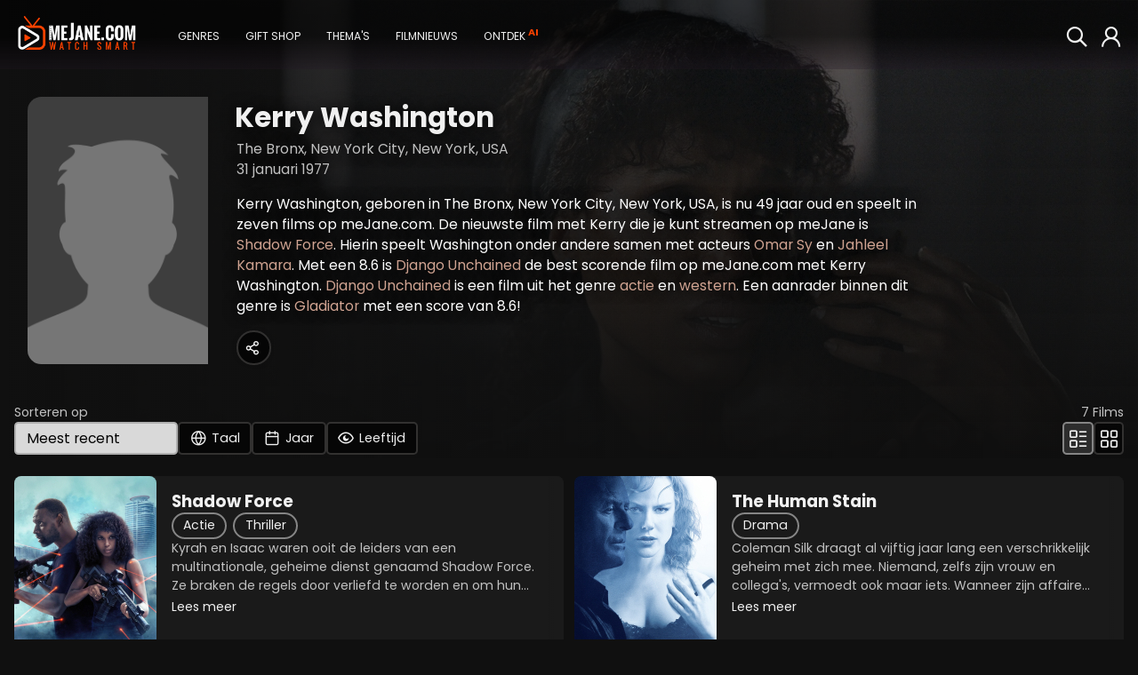

--- FILE ---
content_type: text/html; charset=ISO-8859-1
request_url: https://www.mejane.com/films/cast/5680/kerry-washington.html
body_size: 9988
content:
<!DOCTYPE html> <html lang="nl" class="full-page "> <head>     <meta charset="iso-8859-1" />  <meta http-equiv="X-UA-Compatible" content="IE=edge">  <meta name="google-site-verification" content="XAZM3SfdVvKebPcNrpFIS4Yt5Z9PwbGOKZ2Y6kqrJ7w">  <meta name="description" content="Kerry Washington, geboren in The Bronx, New York City, New York, USA, is nu 49 jaar oud en speelt in zeven films op meJane.com. De nieuwste film met Kerry die je kunt streamen op meJane is Shadow Force. Hierin speelt Washington onder andere samen met acteurs Omar Sy en Jahleel Kamara. Met een 8.6 is Django Unchained de best scorende film op meJane.com met Kerry Washington. Django Unchained is een film uit het genre actie en western. Een aanrader binnen dit genre is Gladiator met een score van 8.6!"/>  <title>Kerry Washington - meJane.com</title>        <meta name="twitter:card" content="summary">  <meta name="twitter:site" content="@MeJaneFilms">  <meta name="twitter:creator" content="@MeJaneFilms">  <meta name="twitter:title" content="Kerry Washington">  <meta name="twitter:description" content="Kerry Washington, geboren in The Bronx, New York City, New York, USA, is nu 49 jaar oud en speelt in zeven films op meJane.com. De nieuwste film met Kerry die je kunt streamen op meJane is Shadow Force. Hierin speelt Washington onder andere samen met acteurs Omar Sy en Jahleel Kamara. Met een 8.6 is Django Unchained de best scorende film op meJane.com met Kerry Washington. Django Unchained is een film uit het genre actie en western. Een aanrader binnen dit genre is Gladiator met een score van 8.6!">  <meta name="twitter:image" content="/images/defaultcast.png">  <meta name="twitter:domain" content="mejane.com">       <meta name="url" property="og:url" content="https://www.mejane.com/films/cast/5680/kerry-washington.html">  <meta property="og:title" content="Kerry Washington"/>       <meta property="og:type" content="video.movie"/>  <meta property="og:description" content="Kerry Washington, geboren in The Bronx, New York City, New York, USA, is nu 49 jaar oud en speelt in zeven films op meJane.com. De nieuwste film met Kerry die je kunt streamen op meJane is Shadow Force. Hierin speelt Washington onder andere samen met acteurs Omar Sy en Jahleel Kamara. Met een 8.6 is Django Unchained de best scorende film op meJane.com met Kerry Washington. Django Unchained is een film uit het genre actie en western. Een aanrader binnen dit genre is Gladiator met een score van 8.6!"/>  <meta property="og:image" content="/images/defaultcast.png"/>  <meta property="og:image:url" content="/images/defaultcast.png"/>     <meta property="og:image:secure_url" content="/images/defaultcast.png" />     <meta property="og:image:secure_url" content="/images/defaultcast.png" />     <meta property="og:image:secure_url" content="/images/defaultcast.png" />    <meta property="og:locale" content="nl_NL"/>       <script type="application/ld+json">{"@context":"http://schema.org","@type":"ItemList","numberOfItems":7,"itemListElement":[{"@type":"Movie","name":"Shadow Force","position":1,"url":"https://www.mejane.com/films/detail/474194/shadow-force.html","image":"https://img.cfmx-cd.net/movieimages/rs/assets/9/5/95b7b7d9a77a7b514091538b4110a425/ART/1280_720_art_01.jpg","dateCreated":"2025-10-29"},{"@type":"Movie","name":"The Human Stain","position":2,"url":"https://www.mejane.com/films/detail/12782/the-human-stain.html","image":"https://img.cfmx-cd.net/movieimages/rs/assets/f/6/f665651bcc641391820b462874c05e16/ART/1280_720_art_01.jpg","dateCreated":"2023-06-27"},{"@type":"Movie","name":"Cars 3","position":3,"url":"https://www.mejane.com/films/detail/156453/cars-3.html","image":"https://img.cfmx-cd.net/movieimages/rs/assets/f/3/f39a5f04a73054b678426d39335c9632/ART/1280_720_art_01.jpg","dateCreated":"2020-11-16"},{"@type":"Movie","name":"Fantastic Four: Rise of the Silver Surfer","position":4,"url":"https://www.mejane.com/films/detail/246652/fantastic-four:-rise-of-the-silver-surfer.html","image":"https://img.cfmx-cd.net/movieimages/rs/assets/a/b/ab4716da5f5b30906f8168457f9c5073/ART/1280_720_art_01.jpg","dateCreated":"2020-07-01"},{"@type":"Movie","name":"The Last King of Scotland","position":5,"url":"https://www.mejane.com/films/detail/172951/the-last-king-of-scotland.html","image":"https://img.cfmx-cd.net/movieimages/rs/assets/6/b/6b583182abbe0870853325970d4b5f62/ART/1280_720_art_01.jpg","dateCreated":"2020-07-01"},{"@type":"Movie","name":"Mr. & Mrs. Smith","position":6,"url":"https://www.mejane.com/films/detail/172821/mr.-&-mrs.-smith.html","image":"https://img.cfmx-cd.net/movieimages/rs/assets/7/5/75a770b4cd34f0e7ad9c7eab4da71735/ART/1280_720_art_01.jpg","dateCreated":"2020-07-01"},{"@type":"Movie","name":"Django Unchained","position":7,"url":"https://www.mejane.com/films/detail/27421/django-unchained.html","image":"https://img.cfmx-cd.net/movieimages/rs/assets/a/c/aca1de509b1d10131783122f42ee4c75/ART/1280_720_art_01.jpg","dateCreated":"2016-10-14"}]}</script>
     <link rel="shortcut icon" href="/favicon.ico" />     <link rel="apple-touch-icon" href="/apple-touch-icon-precomposed.png"/>     <link rel="apple-touch-icon" href="/apple-touch-icon.png"/>  <link rel="canonical" href="https://www.mejane.com/films/cast/5680/kerry-washington.html" />   <link rel="alternate" type="application/rss+xml" title="100 nieuwste films" href="/new100.rss" />  <link rel="alternate" type="application/rss+xml" title="Film Top 100" href="/top100.rss" />   <link rel="preconnect" href="https://media.maxx-xs.nl" crossorigin>  <link rel="preconnect" href="img.cfmx-cd.net" crossorigin>  <link rel="preconnect" href="https://fonts.googleapis.com">  <link rel="preconnect" href="https://fonts.gstatic.com" crossorigin>     <link href="https://fonts.googleapis.com/css2?family=Poppins:wght@200;300;400;500;600;700;800;900&display=swap" rel="stylesheet" />        <script type="text/javascript">   var DeviceID=2;var dbpc=0;        </script>                   <link rel="stylesheet" type="text/css" href="https://media.maxx-xs.nl/mediaplayer/css/player.min.css?v=2026012710256" />   <!-- Load the custom color style for the player -->  <link rel="stylesheet" type="text/css" href="/css/videojs-player-style.css?v=2026012710256" />       <link rel="stylesheet" type="text/css" href="/css/splide.min.css?v=2026012710256" />  <link rel="stylesheet" type="text/css" href="/css/css.css?v=2026012710256" />               <script type="text/javascript" src="/javascript/monitoring.js?v=2026012710256"></script>     <script type="text/javascript" src="/javascript/opensource/jquery-3.6.0.min.js?v=2026012710256"></script>  <script type="text/javascript" src="/javascript/chromecast.js?v=2026012710256"></script>        <!-- chromecast -->  <script src="https://www.gstatic.com/cv/js/sender/v1/cast_sender.js?loadCastFramework=1"></script>  <!-- JS -->  <script type="text/javascript" src="https://media.maxx-xs.nl/mediaplayer/js/player.min.js?v=2026012710256"></script>        <script type="text/javascript" src="/javascript/opensource/splide.min.js?v=2026012710256"></script>   <script type="text/javascript" src="/javascript/scripts.min.js?v=2026012710256" ></script>  <script type="text/javascript" src="/javascript/Focus.js?v=2026012710256" ></script>  <script type="text/javascript" src="/javascript/Main.min.js?v=2026012710256" ></script>  <script type="text/javascript" src="/javascript/block.min.js?v=2026012710256" ></script>  <script>   var blockJs = new BlockJs("/films");  </script>   <!-- apple & google pay & stripe-->  <script type="text/javascript" src="https://payments.maxx-xs.nl/javascript/psp/googlepay/googlepay.js?ts=2026012710256"></script>  <script type="text/javascript" src="https://payments.maxx-xs.nl/javascript/psp/applepay/applepay.js?ts=2026012710256"></script>  <script type="text/javascript" src="https://payments.maxx-xs.nl/javascript/psp/stripe/stripe.js?ts=2026012710256"></script>    <script>   GooglePayModule.paymentEnv = "PRODUCTION";   window.stripPubKey = "pk_live_51NnzYPEg4j40rk0Yy1mr0WSuKN9ipftdRIyM5oyi9SC2Rt6Co1Ie37jz59eoUU1K545dJr7gVa7YMvtKSkc7cWlk00N6HuO7Qh";  </script>        <script src="https://www.googletagmanager.com/gtag/js?id=AW-1071291743"></script>  <script>    window.dataLayer = window.dataLayer || [];    function gtag(){dataLayer.push(arguments);}    gtag('js', new Date());    gtag('config', 'G-DWMT55G49D');    gtag('config', 'AW-1071291743',{'allow_enhanced_conversions': true});    </script>  <script>   (function(w,d,t,r,u)   {    var f,n,i;    w[u]=w[u]||[],f=function()    {     var o={ti:"343087419", enableAutoSpaTracking: true};     o.q=w[u],w[u]=new UET(o),w[u].push("pageLoad")    },    n=d.createElement(t),n.src=r,n.async=1,n.onload=n.onreadystatechange=function()    {     var s=this.readyState;     s&&s!=="loaded"&&s!=="complete"||(f(),n.onload=n.onreadystatechange=null)    },    i=d.getElementsByTagName(t)[0],i.parentNode.insertBefore(n,i)   })   (window,document,"script","//bat.bing.com/bat.js","uetq");  </script>    <!-- Google Tag Manager -->  <script>(function (w, d, s, l, i) {   w[l] = w[l] || [];   w[l].push({'gtm.start': new Date().getTime(), event: 'gtm.js'});   var f = d.getElementsByTagName(s)[0], j = d.createElement(s),dl=l!='dataLayer'?'&l='+l:'';j.async=true;j.src='https://www.googletagmanager.com/gtm.js?id='+i+dl;f.parentNode.insertBefore(j,f); })(window,document,'script','dataLayer','GTM-WJSKMLL2');  </script>  <!-- End Google Tag Manager -->        <meta name="viewport" content="width=device-width, initial-scale=1.0">  <meta name="color-scheme" content="dark light">  </head>      <body id="docBody" class="list    " onload="Main.onLoad();" >   <!-- Google Tag Manager (noscript) -->  <!--<noscript><iframe src="https://www.googletagmanager.com/ns.html?id=GTM-5GBHZL" height="0" width="0" style="display:none;visibility:hidden"></iframe>  <noscript><iframe src="https://www.googletagmanager.com/ns.html?id=GTM-WJSKMLL2" height="0" width="0" style="display:none;visibility:hidden"></iframe></noscript>  </noscript>-->  <!-- End Google Tag Manager (noscript) -->   <!-- Layout begins -->   <div id="bigdisplay" class="">    <!--<div id="background"></div>-->     <!--HEADER-->    <header id="header_panel" class="header">     <nav aria-label="Main Navigation">      <a id="btn_back" href="javascript:void(0);" onclick="Main.executeReturn(this);" role="button" class="backarrow"><span class="icon-backarrow"></span></a>      <!--<div id="menuopener"><span class="icon-menuicon"></span></div>-->      <a href="/" class="logo" aria-label="meJane - Home">       <img src="/images/mejane_x2.png" alt="meJane" />      </a>      <!--<a href="/" class="logoicon"><img src="/images/mejane.png" alt="meJane" /></a> -->      <ul class="mainmenu">       <!--<div id="closemenu"><span class="icon-terug"></span></div>-->       <li class="only_mobile mobile_btn"><a href="javascript:void(0);" onclick="$('.foldoutmenu').addClass('active')" role="button" class="header_btn focusable" >        <span class="icon-menuicon"></span>        <span>Menu</span>       </a></li>       <li class="mobile_btn"><a id="btn_0" title="" href="/" class="header_btn focusable" >        <span class="icon-home"></span>        <span>Home</span>       </a></li>               <!--        -->              <li class="mobile_btn"><a href="javascript:void(0);" onclick="Main.fetchRemoteOverlay('ext-overlay', '/elements/genres.php')" role="button" id="btn_4" class="header_btn focusable" >        <span class="icon-tag"></span>        <span>Genres</span>       </a></li>       <!---->                            <li class="mobile_btn"><a id="btn_10" href="javascript:void(0);" onclick="Main.fetchRemoteOverlay('ext-overlay', '/elements/giftcard.php')" role="button" class="header_btn focusable" >        <span class="icon-gift"></span>        <span>Gift shop</span>       </a></li>                                   <li class="only_mobile mobile_btn"><a href="javascript:void(0);" onclick="Main.fetchRemoteOverlay('ext-overlay', '/elements/account/login.php')" role="button" class="header_btn focusable" >        <span class="icon-thumb"></span>        <span>Login</span>       </a></li>                                    <li style="display: none;"><a href="javascript:void(0);" onclick="Main.fetchRemoteOverlay('ext-overlay', '/elements/themes.php')" role="button" id="btn_8" class="header_btn focusable" >        <span class="icon-theme"></span>        <span>Thema's</span>       </a></li>                     <li style="display: none;"><a id="btn_15" href="/filmnieuws" class="header_btn focusable" >        <span class="icon-news"></span>        <span>Filmnieuws</span>       </a></li>                     <li style="display: none;"><a id="btn_chat" href="/films/discover.html" class="header_btn focusable" >        <span class="icon-chatbot"></span>        <span>Ontdek</span>        <span class="callout">AI</span>       </a></li>                     <!--<li style="display: none;"><a href="javascript:void(0);" onclick="Main.fetchRemoteOverlay('ext-overlay', '/elements/klantenservice/support.php')" role="button" class="header_btn focusable" >-->       <!-- <span class="icon-question"></span>-->       <!-- <span>Support</span>-->       <!--</a></li>-->      </ul>      <!--<div class="extended_mob_menu"></div>-->             <a href="javascript:void(0);" onclick="Main.fetchRemoteOverlay('ext-overlay', '/elements/account/login.php')" role="button" id="btn_7" class="header_btn focusable" >       <span class="icon-thumb"></span>      </a>                           <a href="/films/zoeken.html" id="btn_6" class="header_btn to_the_right just_icon focusable" >       <span class="icon-search2"></span>       <span>Zoeken</span>      </a>       <ul class="foldoutmenu">       <a href="javascript:void(0);" onclick="$('.foldoutmenu').removeClass('active')" role="button" class="exit-overlay" title="Close">×</a>       <li><a id="btn_0" title="" href="/" class="header_btn focusable" >        <span class="icon-home"></span>        <span>Home</span>       </a></li>                                    <li><a href="javascript:void(0);" onclick="Main.fetchRemoteOverlay('ext-overlay', '/elements/genres.php')" role="button" id="btn_4" class="header_btn focusable" >        <span class="icon-tag"></span>        <span>Genres</span>       </a></li>                      <li><a href="javascript:void(0);" onclick="Main.fetchRemoteOverlay('ext-overlay', '/elements/themes.php')" role="button" id="btn_8" class="header_btn focusable" >        <span class="icon-theme"></span>        <span>Thema's</span>       </a></li>                            <li><a id="btn_10" href="javascript:void(0);" onclick="Main.fetchRemoteOverlay('ext-overlay', '/elements/giftcard.php')" role="button" class="header_btn focusable" >        <span class="icon-gift"></span>        <span>Gift shop</span>       </a></li>                     <li><a href="/films/zoeken.html" id="btn_6" class="header_btn focusable" >        <span class="icon-search2"></span>        <span>Zoeken</span>       </a></li>                                    <li><a id="btn_15" href="/filmnieuws" class="header_btn focusable" >        <span class="icon-news"></span>        <span>Filmnieuws</span>       </a></li>                     <li><a id="btn_chat_01" href="/films/discover.html" class="header_btn focusable" >        <span class="icon-chatbot"></span>        <span>Ontdek</span>        <span class="callout">AI</span>       </a></li>                     <!--<li><a href="javascript:void(0);" onclick="Main.fetchRemoteOverlay('ext-overlay', '/elements/klantenservice/support.php')" role="button" class="header_btn focusable" >-->       <!-- <span class="icon-question"></span>-->       <!-- <span>Support</span>-->       <!--</a></li>-->      </ul>     </nav>    </header>     <!--MAIN-->             <main id="div_main" class="header_bg_0">                 <!--DEBUG-->                 <div id="debug" class="debug"></div>          <!--                 <a href="javascript:void(0);" onclick="Main.fetchRemoteOverlay('ext-overlay', '/elements/giftcard.php')" role="button" class="btn footer_btn gift"><span class="icon-gift"></span></a>     -->                 <!--<a href="javascript:void(0);" onclick="Main.fetchRemoteOverlay('ext-overlay', '/elements/klantenservice/support.php')" role="button" class="btn footer_btn"><span class="icon-question"></span></a>-->      <!--CONTENT-->     <div id="div_content"> <div id="PageID" title="films" style="display:none;">Kerry Washington</div> <div id="ReturnLevel" style="display:none;"></div> <div id="var1" style="display:none;">CAST</div> <div id="var2" style="display:none;">5680</div> <div id="gFocus" style="display:none;">menu_0</div>   <div id="listing" class="listing infinite  cast-listing   showthefilter">      <div class="background" id="background">      <img src="https://img.cfmx-cd.net/movieimages/assets/9/5/95b7b7d9a77a7b514091538b4110a425/VIS/visual_01.jpg" alt="Background image" >      <!--<img src="[PICTUREURL]" />-->   <div class="theme_overlay_gradient">&nbsp;</div>      <div class="actor_overlay_gradient">&nbsp;</div>     </div>      <div class="info ">       <!-- <p>Ontdek onze opwindende collectie actiefilms, waar elke scène doordrenkt is met spanning, actie en onvergetelijke momenten. </p> -->           <div class="cast-info-container">    <div class="cast-info">     <img src="/images/defaultcast.png" alt="Kerry Washington" >     <h1>Kerry Washington</h1>     <div>The Bronx, New York City, New York, USA</div>     <div>31 januari 1977</div>     <div class="description">Kerry Washington, geboren in The Bronx, New York City, New York, USA, is nu 49 jaar oud en speelt in zeven films op meJane.com. De nieuwste film met Kerry die je kunt streamen op meJane is <a href="/films/detail/474194/shadow-force.html">Shadow Force</a>. Hierin speelt Washington onder andere samen met acteurs <a href="/films/cast/24749/omar-sy.html">Omar Sy</a> en <a href="/films/cast/316040/jahleel-kamara.html">Jahleel Kamara</a>. Met een 8.6 is <a href="/films/detail/27421/django-unchained.html">Django Unchained</a> de best scorende film op meJane.com met Kerry Washington. <a href="/films/detail/27421/django-unchained.html">Django Unchained</a> is een film uit het genre <a href="/films/cat/12/actie.html">actie</a> en <a href="/films/cat/39/western.html">western</a>. Een aanrader binnen dit genre is <a href="/films/detail/14985/gladiator.html">Gladiator</a> met een score van 8.6!</div>          <div class="sharebuttons-container">      <script>var sShareTitle = "Kerry Washington";</script>      <a id="sharebutton_all" href="javascript:void(0);" onclick="Main.setupShare('actor')" class="btn-default sharebutton" >       <span class="icon-share2 single"></span>      </a>     </div>         </div>        </div>     </div>           <div class="filterpos">   <div class="filterbar">    <div class="order disappearrow">     <span>Sorteren op</span>     <div>      <select class="order-list" id="selectOrder">       <option>Meest recent</option>              <option value="?sortid=1&sortdirection=3">Populariteit</option>              <option value="?sortid=3&sortdirection=3">Waardering</option>              <option value="?sortid=4&sortdirection=4">Prijs</option>              <option value="?sortid=5&sortdirection=4">Alfabetisch A-Z</option>              <option value="?sortid=6&sortdirection=3">Alfabetisch Z-A</option>             </select>      <button class="btn filter" id="open-filter-language">       <span class="icon-language"></span>       <span class="icon-loader"></span>       <span data-filter="Taal">Taal</span>      </button>      <button class="btn filter" id="open-filter-year">       <span class="icon-calendar"></span>       <span class="icon-loader"></span>       <span data-filter="Jaar">Jaar</span>      </button>      <button class="btn filter" id="open-filter-age">       <span class="icon-eye"></span>       <span class="icon-eye_off"></span>       <span class="icon-loader"></span>       <span data-filter="Leeftijd">Leeftijd</span>      </button>      <!--      <a class="btn-default add" href="javascript:void(0);" onclick="Main.do_enter(this);" name="data-url:obj:__elements__films__sort.php" role="button">+</a>      -->           </div>    </div>     <div class="position">     <span id="CAST5680_maxposition"><span id="total_items">7</span> Films</span>     <div>      <button onclick="window.location = '?listview=detail'"  class="btn-default" disabled>       <span class="icon-listview_detail"></span>      </button>      <button onclick="window.location = '?listview=cover'"  class="btn-default" >       <span class="icon-listview_cover"></span>      </button>     </div>    </div>   </div>    <div class="filterselect limited" id="filter-select-language">        <button id="filteron_language_engels" class="filter-option btn ">Engels</button>        <button class="show-more"><span class="icon-downarrow"></span>Alle talen</button>   </div>    <div class="filterselect" id="filter-select-year">        <button id="filteron_year_2020-2029" class="filter-option btn ">2020s</button>        <button id="filteron_year_2010-2019" class="filter-option btn ">2010s</button>        <button id="filteron_year_2000-2009" class="filter-option btn ">2000s</button>       </div>    <div class="filterselect age" id="filter-select-age">    <button id="filteron_kijkwijzer_18" class="filter-option btn active">     <span class="icon_kw icon-kw_18"><span class="path1"></span><span class="path2"></span></span>    </button>    <button id="filteron_kijkwijzer_16" class="filter-option btn active">     <span class="icon_kw icon-kw_16"><span class="path1"></span><span class="path2"></span></span>    </button>    <button id="filteron_kijkwijzer_14" class="filter-option btn active">     <span class="icon_kw icon-kw_14"><span class="path1"></span><span class="path2"></span></span>    </button>    <button id="filteron_kijkwijzer_12" class="filter-option btn active">     <span class="icon_kw icon-kw_12"><span class="path1"></span><span class="path2"></span></span>    </button>    <button id="filteron_kijkwijzer_9" class="filter-option btn active">     <span class="icon_kw icon-kw_9"><span class="path1"></span><span class="path2"></span></span>    </button>    <button id="filteron_kijkwijzer_6" class="filter-option btn active">     <span class="icon_kw icon-kw_6"><span class="path1"></span><span class="path2"></span></span>    </button>    <button id="filteron_kijkwijzer_al" class="filter-option btn active">     <span class="icon_kw icon-kw_al"><span class="path1"></span><span class="path2"></span></span>    </button>   </div>      </div>          <div class="slider  wide" id="listitems">                           <div id="listitem_0" class="listitem movie">    <!-- COMPACT (Portrait) -->         <!-- WIDE (Landscape) -->        <div id="CAST5680_menu_0" class="cover focusable ">     <div class="artwork">      <a title="Shadow Force" href="/films/detail/474194/shadow-force.html" >       <img src="/images/defaultcover.png" theurl="https://img.cfmx-cd.net/movieimages/assets/9/5/95b7b7d9a77a7b514091538b4110a425/COV/cover_m_01.jpg" width="160" height="240" data-original="https://img.cfmx-cd.net/movieimages/assets/9/5/95b7b7d9a77a7b514091538b4110a425/COV/cover_m_01.jpg" class="lazy" alt="Shadow Force" />       <span class="extra foundExtra">+ Extra's</span>             </a>     </div>     <div class="info">      <a class="title" href="/films/detail/474194/shadow-force.html">Shadow Force</a>      <div class="categories">                              <a  href="/films/cat/12/Actie.html" title="Actie" class="lightbtn focusable">Actie</a>                                             <a  href="/films/cat/11/Thriller.html" title="Thriller" class="lightbtn focusable">Thriller</a>                            </div>      <div class="description">       <div>Kyrah en Isaac waren ooit de leiders van een multinationale, geheime dienst genaamd Shadow Force. Ze braken de regels door verliefd te worden en om hun zoon te beschermen, zijn ze ondergedoken. Er staat echter een grote prijs op hun hoofd en de...</div>       <div class="hiddentext" style="display: none;">Kyrah en Isaac waren ooit de leiders van een multinationale, geheime dienst genaamd Shadow Force. Ze braken de regels door verliefd te worden en om hun zoon te beschermen, zijn ze ondergedoken. Er staat echter een grote prijs op hun hoofd en de wraakzuchtige Shadow Force heeft de opdracht gekregen om hen uit te schakelen. De strijd van de familie om te overleven mondt weldra uit in een allesoverheersende oorlog.</div>       <a href="javascript:void(0);" onclick="openMoreInfoOverlay(this)" role="button" class="underlined">Lees meer</a>      </div>            <div class="tags">       <span class="icon-tag"></span>              <a href="/films/zoeken.html?mq=meedogenloze+actiethriller" title="Meedogenloze actiethriller" class="focusable" rel="nofollow">Meedogenloze actiethriller</a>              <a href="/films/zoeken.html?mq=ouders+tegen+huurmoordenaars" title="Ouders tegen huurmoordenaars" class="focusable" rel="nofollow">Ouders tegen huurmoordenaars</a>              <a href="/films/zoeken.html?mq=wereldwijde+klopjacht" title="Wereldwijde klopjacht" class="focusable" rel="nofollow">Wereldwijde klopjacht</a>             </div>                       </div>         </div>        <div class="separator">     Shadow Force    </div>   </div>      <div id="listitem_1" class="listitem movie">    <!-- COMPACT (Portrait) -->         <!-- WIDE (Landscape) -->        <div id="CAST5680_menu_1" class="cover focusable ">     <div class="artwork">      <a title="The Human Stain" href="/films/detail/12782/the-human-stain.html" >       <img src="/images/defaultcover.png" theurl="https://img.cfmx-cd.net/movieimages/covers/medium/cover_12782_front.jpg" width="160" height="240" data-original="https://img.cfmx-cd.net/movieimages/covers/medium/cover_12782_front.jpg" class="lazy" alt="The Human Stain" />       <span class="extra ">+ Extra's</span>             </a>     </div>     <div class="info">      <a class="title" href="/films/detail/12782/the-human-stain.html">The Human Stain</a>      <div class="categories">                              <a  href="/films/cat/21/Drama.html" title="Drama" class="lightbtn focusable">Drama</a>                            </div>      <div class="description">       <div>Coleman Silk draagt al vijftig jaar lang een verschrikkelijk geheim met zich mee. Niemand, zelfs zijn vrouw en collega's, vermoedt ook maar iets. Wanneer zijn affaire met een schoonmaakster wordt ontdekt, komt zijn leven in een verwoestende...</div>       <div class="hiddentext" style="display: none;">Coleman Silk draagt al vijftig jaar lang een verschrikkelijk geheim met zich mee. Niemand, zelfs zijn vrouw en collega's, vermoedt ook maar iets. Wanneer zijn affaire met een schoonmaakster wordt ontdekt, komt zijn leven in een verwoestende spiraal terecht. De schrijver Nathan Zuckerman ontdekt het geheim van Silk en zal de ongekende biografie van deze eminente en oprechte professor trachten te reconstrueren.</div>       <a href="javascript:void(0);" onclick="openMoreInfoOverlay(this)" role="button" class="underlined">Lees meer</a>      </div>            <div class="tags">       <span class="icon-tag"></span>              <a href="/films/zoeken.html?mq=intens+karakterdrama" title="Intens karakterdrama" class="focusable" rel="nofollow">Intens karakterdrama</a>              <a href="/films/zoeken.html?mq=provocatief+over+ras" title="Provocatief over ras" class="focusable" rel="nofollow">Provocatief over ras</a>              <a href="/films/zoeken.html?mq=geheim+dubbel+leven" title="Geheim dubbel leven" class="focusable" rel="nofollow">Geheim dubbel leven</a>             </div>                       </div>         </div>        <div class="separator">     The Human Stain    </div>   </div>      <div id="listitem_2" class="listitem movie">    <!-- COMPACT (Portrait) -->         <!-- WIDE (Landscape) -->        <div id="CAST5680_menu_2" class="cover focusable ">     <div class="artwork">      <a title="Cars 3" href="/films/detail/156453/cars-3.html" >       <img src="/images/defaultcover.png" theurl="https://img.cfmx-cd.net/movieimages/covers/medium/cover_156453_front.jpg" width="160" height="240" data-original="https://img.cfmx-cd.net/movieimages/covers/medium/cover_156453_front.jpg" class="lazy" alt="Cars 3" />       <span class="extra ">+ Extra's</span>             </a>     </div>     <div class="info">      <a class="title" href="/films/detail/156453/cars-3.html">Cars 3</a>      <div class="categories">                              <a  href="/films/cat/15/Animatie.html" title="Animatie" class="lightbtn focusable">Animatie</a>                                             <a  href="/films/cat/30/Kids.html" title="Kids" class="lightbtn focusable">Kids</a>                                             <a  href="/films/cat/78/Sport.html" title="Sport" class="lightbtn focusable">Sport</a>                            </div>      <div class="description">       <div>Door een nieuwe generatie razendsnelle racers komt de legendarische carrière van Bliksem McQueen onverwachts tot een einde. Verslagen, maar vastberaden om terug te keren naar zijn geliefde sport, heeft hij de hulp nodig van de enthousiaste, jonge...</div>       <div class="hiddentext" style="display: none;">Door een nieuwe generatie razendsnelle racers komt de legendarische carrière van Bliksem McQueen onverwachts tot een einde. Verslagen, maar vastberaden om terug te keren naar zijn geliefde sport, heeft hij de hulp nodig van de enthousiaste, jonge race technicus Cruz Ramirez. Samen met haar - en de hulp uit andere, onverwachte hoeken - wil Bliksem laten zien dat #95 nog lang niet klaar is met racen. En dit wil hij bewijzen in de allergrootste arena van de Piston Cup tot nu toe!</div>       <a href="javascript:void(0);" onclick="openMoreInfoOverlay(this)" role="button" class="underlined">Lees meer</a>      </div>            <div class="tags">       <span class="icon-tag"></span>              <a href="/films/zoeken.html?mq=emotionele+comeback" title="Emotionele comeback" class="focusable" rel="nofollow">Emotionele comeback</a>              <a href="/films/zoeken.html?mq=spectaculaire+races" title="Spectaculaire races" class="focusable" rel="nofollow">Spectaculaire races</a>              <a href="/films/zoeken.html?mq=krachtige+underdog" title="Krachtige underdog" class="focusable" rel="nofollow">Krachtige underdog</a>             </div>                       </div>         </div>        <div class="separator">     Cars 3    </div>   </div>      <div id="listitem_3" class="listitem movie">    <!-- COMPACT (Portrait) -->         <!-- WIDE (Landscape) -->        <div id="CAST5680_menu_3" class="cover focusable ">     <div class="artwork">      <a title="Fantastic Four: Rise of the Silver Surfer" href="/films/detail/246652/fantastic-four:-rise-of-the-silver-surfer.html" >       <img src="/images/defaultcover.png" theurl="https://img.cfmx-cd.net/movieimages/covers/medium/cover_246652_front.jpg" width="160" height="240" data-original="https://img.cfmx-cd.net/movieimages/covers/medium/cover_246652_front.jpg" class="lazy" alt="Fantastic Four: Rise of the Silver Surfer" />       <span class="extra ">+ Extra's</span>             </a>     </div>     <div class="info">      <a class="title" href="/films/detail/246652/fantastic-four:-rise-of-the-silver-surfer.html">Fantastic Four: Rise of the Silver Surfer</a>      <div class="categories">                              <a  href="/films/cat/12/Actie.html" title="Actie" class="lightbtn focusable">Actie</a>                                             <a  href="/films/cat/24/Sciencefiction.html" title="Sciencefiction" class="lightbtn focusable">Sciencefiction</a>                            </div>      <div class="description">       <div>De mysterieuze Silver Surfer wil de aarde vernietigen. Terwijl de Silver Surfer over de wereld rondraast en hierbij een spoor van vernieling nalaat, proberen Reed, Sue, Johnny en Ben zijn geheim te ontrafelen. Alleen met een echte 'team spirit'...</div>       <div class="hiddentext" style="display: none;">De mysterieuze Silver Surfer wil de aarde vernietigen. Terwijl de Silver Surfer over de wereld rondraast en hierbij een spoor van vernieling nalaat, proberen Reed, Sue, Johnny en Ben zijn geheim te ontrafelen. Alleen met een echte 'team spirit' kan de aarde van de ondergang gered worden...</div>       <a href="javascript:void(0);" onclick="openMoreInfoOverlay(this)" role="button" class="underlined">Lees meer</a>      </div>            <div class="tags">       <span class="icon-tag"></span>              <a href="/films/zoeken.html?mq=kosmisch+superheldenavontuur" title="Kosmisch superheldenavontuur" class="focusable" rel="nofollow">Kosmisch superheldenavontuur</a>              <a href="/films/zoeken.html?mq=familievriendelijke+actie" title="Familievriendelijke actie" class="focusable" rel="nofollow">Familievriendelijke actie</a>              <a href="/films/zoeken.html?mq=spectaculaire+effecten" title="Spectaculaire effecten" class="focusable" rel="nofollow">Spectaculaire effecten</a>             </div>                       </div>         </div>        <div class="separator">     Fantastic Four: Rise of the Silver Surfer    </div>   </div>      <div id="listitem_4" class="listitem movie">    <!-- COMPACT (Portrait) -->         <!-- WIDE (Landscape) -->        <div id="CAST5680_menu_4" class="cover focusable ">     <div class="artwork">      <a title="The Last King of Scotland" href="/films/detail/172951/the-last-king-of-scotland.html" >       <img src="/images/defaultcover.png" theurl="https://img.cfmx-cd.net/movieimages/covers/medium/cover_172951_front.jpg" width="160" height="240" data-original="https://img.cfmx-cd.net/movieimages/covers/medium/cover_172951_front.jpg" class="lazy" alt="The Last King of Scotland" />       <span class="extra ">+ Extra's</span>             </a>     </div>     <div class="info">      <a class="title" href="/films/detail/172951/the-last-king-of-scotland.html">The Last King of Scotland</a>      <div class="categories">                              <a  href="/films/cat/21/Drama.html" title="Drama" class="lightbtn focusable">Drama</a>                            </div>      <div class="description">       <div>Een Schotse dokter is voor een medische missie in Oeganda en komt in contact met een van de meest barbaarse figuren uit de geschiedenis: Idi Amin. Amin, die zichzelf tot president van Oeganda heeft uitgeroepen, is onder de indruk van de...</div>       <div class="hiddentext" style="display: none;">Een Schotse dokter is voor een medische missie in Oeganda en komt in contact met een van de meest barbaarse figuren uit de geschiedenis: Idi Amin. Amin, die zichzelf tot president van Oeganda heeft uitgeroepen, is onder de indruk van de schaamte-loze houding van Dr. Garrigan en hij benoemt hem tot zijn persoonlijke arts en vertrouwenspersoon. Hoewel Garrigan eerst vereerd en geboeid is door zijn nieuwe positie, beseft hij al gauw hoe wreed Amin is en in welke mate hij erbij betrokken is.</div>       <a href="javascript:void(0);" onclick="openMoreInfoOverlay(this)" role="button" class="underlined">Lees meer</a>      </div>            <div class="tags">       <span class="icon-tag"></span>              <a href="/films/zoeken.html?mq=intense+politieke+thriller" title="Intense politieke thriller" class="focusable" rel="nofollow">Intense politieke thriller</a>              <a href="/films/zoeken.html?mq=indringend+dictatuurportret" title="Indringend dictatuurportret" class="focusable" rel="nofollow">Indringend dictatuurportret</a>              <a href="/films/zoeken.html?mq=oscarkrachtig+acteerwerk" title="Oscarkrachtig acteerwerk" class="focusable" rel="nofollow">Oscarkrachtig acteerwerk</a>             </div>                       </div>         </div>        <div class="separator">     The Last King of Scotland    </div>   </div>      <div id="listitem_5" class="listitem movie">    <!-- COMPACT (Portrait) -->         <!-- WIDE (Landscape) -->        <div id="CAST5680_menu_5" class="cover focusable ">     <div class="artwork">      <a title="Mr. & Mrs. Smith" href="/films/detail/172821/mr.-&-mrs.-smith.html" >       <img src="/images/defaultcover.png" theurl="https://img.cfmx-cd.net/movieimages/covers/medium/cover_172821_front.jpg" width="160" height="240" data-original="https://img.cfmx-cd.net/movieimages/covers/medium/cover_172821_front.jpg" class="lazy" alt="Mr. & Mrs. Smith" />       <span class="extra ">+ Extra's</span>             </a>     </div>     <div class="info">      <a class="title" href="/films/detail/172821/mr.-&-mrs.-smith.html">Mr. & Mrs. Smith</a>      <div class="categories">                              <a  href="/films/cat/14/Komedie.html" title="Komedie" class="lightbtn focusable">Komedie</a>                            </div>      <div class="description">       <div>Na een gezegend huwelijk van 5 of 6 jaar belanden John en Jane Smith in een relationele impasse; totdat hun geheim aan het licht komt! Ze zijn beiden uiterst dodelijke en goedbetaalde huurmoordenaars die werken voor concurrerende organisaties....</div>       <div class="hiddentext" style="display: none;">Na een gezegend huwelijk van 5 of 6 jaar belanden John en Jane Smith in een relationele impasse; totdat hun geheim aan het licht komt! Ze zijn beiden uiterst dodelijke en goedbetaalde huurmoordenaars die werken voor concurrerende organisaties. Wanneer ze ontdekken dat ze elkaars volgende doelwit zijn, verandert hun leven in een pikante en explosieve mix van humor, passie, non-stop actie en hightech wapentuig.</div>       <a href="javascript:void(0);" onclick="openMoreInfoOverlay(this)" role="button" class="underlined">Lees meer</a>      </div>            <div class="tags">       <span class="icon-tag"></span>              <a href="/films/zoeken.html?mq=explosieve+actiekomedie" title="Explosieve actiekomedie" class="focusable" rel="nofollow">Explosieve actiekomedie</a>              <a href="/films/zoeken.html?mq=sexy+huurmoordenaars" title="Sexy huurmoordenaars" class="focusable" rel="nofollow">Sexy huurmoordenaars</a>              <a href="/films/zoeken.html?mq=huwelijk+vol+geheimen" title="Huwelijk vol geheimen" class="focusable" rel="nofollow">Huwelijk vol geheimen</a>             </div>                       </div>         </div>        <div class="separator">     Mr. & Mrs. Smith    </div>   </div>      <div id="listitem_6" class="listitem movie">    <!-- COMPACT (Portrait) -->         <!-- WIDE (Landscape) -->        <div id="CAST5680_menu_6" class="cover focusable ">     <div class="artwork">      <a title="Django Unchained" href="/films/detail/27421/django-unchained.html" >       <img src="/images/defaultcover.png" theurl="https://img.cfmx-cd.net/movieimages/covers/medium/cover_27421_front.jpg" width="160" height="240" data-original="https://img.cfmx-cd.net/movieimages/covers/medium/cover_27421_front.jpg" class="lazy" alt="Django Unchained" />       <span class="extra ">+ Extra's</span>             </a>     </div>     <div class="info">      <a class="title" href="/films/detail/27421/django-unchained.html">Django Unchained</a>      <div class="categories">                              <a  href="/films/cat/12/Actie.html" title="Actie" class="lightbtn focusable">Actie</a>                                             <a  href="/films/cat/39/Western.html" title="Western" class="lightbtn focusable">Western</a>                            </div>      <div class="description">       <div>Jackson, Mississippi. Het is de 19de eeuw en slavenhandel is volop aan de gang in Amerika. Twee geliefden, Django en Broomhilda, worden onder deze gruwelijke omstandigheden uit elkaar gedreven en verkocht aan verschillende eigenaren. Terwijl...</div>       <div class="hiddentext" style="display: none;">Jackson, Mississippi. Het is de 19de eeuw en slavenhandel is volop aan de gang in Amerika. Twee geliefden, Django en Broomhilda, worden onder deze gruwelijke omstandigheden uit elkaar gedreven en verkocht aan verschillende eigenaren. Terwijl Broomhilda haar nieuwe situatie leefbaar probeert te maken wordt Django ondertussen bevrijd door een eigenaardige premiejager, genaamd Dr. King Schultz. Deze ziet wel potentie in Django en besluit hem onder zijn vleugels te nemen en hem de fijne kneepjes van het vak bij te brengen. Samen gaan ze op zoek naar Broomhilda.</div>       <a href="javascript:void(0);" onclick="openMoreInfoOverlay(this)" role="button" class="underlined">Lees meer</a>      </div>            <div class="tags">       <span class="icon-tag"></span>              <a href="/films/zoeken.html?mq=stijlvolle+wraakwestern" title="Stijlvolle wraakwestern" class="focusable" rel="nofollow">Stijlvolle wraakwestern</a>              <a href="/films/zoeken.html?mq=bloederige+slavernijthriller" title="Bloederige slavernijthriller" class="focusable" rel="nofollow">Bloederige slavernijthriller</a>              <a href="/films/zoeken.html?mq=Tarantino+actie-epos" title="Tarantino actie-epos" class="focusable" rel="nofollow">Tarantino actie-epos</a>             </div>                       </div>         </div>        <div class="separator">     Django Unchained    </div>   </div>            <div id="list-loader" class="loader"><img src="/images/loader.gif" alt="loading" /></div>     </div>  <div id="list-loader-bottom" class="load-more">   Meer laden   <span class="icon-downarrow"></span>   <span class="icon-loader"></span>  </div>  <script>   var itemCount = document.querySelectorAll(".listitem")?.length;   if (itemCount < 40) document.body.classList.add("loaded");  </script>   </div>  <div id="moreinfo_overlay" class="overlay" style="display: none; visibility: hidden; z-index: 6; position: fixed;">  <div class="overlay-wrap"></div>  <a href="javascript:void(0);" style="line-height: 0.95em; font-size: 3em;" onclick="Main.closeAllOverlays()" class="exit-overlay" title="Close">×</a>  <div class="content">   <div class="description"></div>   <div class="clear"></div>  </div> </div> </div>                  <div id="ext-overlay" class="overlay ext-overlay"></div>    </main>         <!--FOOTER-->    <footer class="footer" id="page-footer">     <div class="footer-content">      <nav>       <button onclick="Main.fetchRemoteOverlay('ext-overlay', '/elements/klantenservice/support.php')" class="underlined">        Support       </button>       <ul>        <li>         <a href="/klantenservice/email.html" class="underlined">Contact</a>        </li>        <li>         <a href="/klantenservice/vraagenantwoord.html" class="underlined">Vraag en Antwoord</a>        </li>        <li>         <a href="/klantenservice/systeemcheck.html" class="underlined">Systeemcheck</a>        </li>        <li>         <a href="/klantenservice/privacypolicy.html" class="underlined">Privacy Policy</a>        </li>        <li>         <a href="/downloads/Algemene_Voorwaarden_meJane.pdf" target="_blank" class="underlined">Algemene Voorwaarden</a>        </li>       </ul>      </nav>      <div>       <div class="footer-socials">        <label for="footer-email">Blijf op de hoogte van de nieuwste films</label>        <!--<input type="email" id="footer-email" name="email" placeholder="E-mail" />-->        <div class="socials">         <div><a href="https://www.instagram.com/mejanefilms/" target="_blank"><img src="/images/social_icon_insta.svg" alt="Instagram"></a></div>         <div><a href="https://www.facebook.com/MeJanecom" target="_blank"><img src="/images/social_icon_fb.svg" alt="Facebook"></a></div>         <div><a href="https://www.tiktok.com/@mejane.com" target="_blank"><img src="/images/social_icon_tiktok.svg" alt="TikTok"></a></div>         <div><a href="https://twitter.com/meJaneMovies" target="_blank"><img src="/images/social_icon_twitter.svg" alt="Twitter"></a></div>         <div><a href="https://www.youtube.com/@mejane_movies" target="_blank"><img src="/images/social_icon_youtube.svg" alt="YouTube"></a></div>        </div>       </div>       <div class="footer-about">        <p>Gestart in 2007 is meJane de eerste filmaanbieder in Belgie en Nederland. meJane is inmiddels een bekend online filmplatform voor filmliefhebbers op zoek naar inspiratie, sensatie en emotie; in bekroonde films, net uit de bioscoop en filmklassiekers uit de hele wereld.</p>         <a href="/over-mejane" class="underlined">Lees meer over meJane</a>       </div>      </div>     </div>     <div class="footer-copyright">      <p>       Copyright © 2026 Maxx-XS<br>
Alle rechten voorbehouden      </p>     </div>    </footer>                 <!--LOADER-->             <div id="loader" class="loader"><img src="/images/loader.gif" alt="loading" /></div>              <!--PLAYER LOADER-->    <!--<div id="player_loader" class="player_loader"><img src="/images/loader.gif" alt="" /></div>-->              <!--POPUP-->    <div id="divmsg" class="popupmsg">    </div>    <!--<div id="divmsg_list" class="popupmsg_list"></div>-->     <!--ID of element that needs the blue effect-->    <div id="ActiveElement" style="display:none;"></div>              <div class="clear"></div>   </div>         <div id="ReturnURL" style="display:none;">exit</div>   <div id="AutoOpenOverlayURL" style="display:none;"></div>   <div id="AutoOpenOverlay" style="display:none;"></div>   <span id="tokenhm" class="hidden">9001ca429212011f4a4fda6c778cc318</span>    <!-- load libs -->   <link rel="stylesheet" type="text/css"  href="/css/paymentfont.min.css?v=2026012710256" />   <link rel="stylesheet" type="text/css"  href="/css/apprise.css?v=2026012710256" />     <script defer type="text/javascript" src="/javascript/apprise-1.5.full.js?v=2026012710256"></script>   <script defer type="text/javascript" src="/javascript/twowaybinding.min.js?v=2026012710256"></script>   <script defer type="text/javascript" src="/javascript/chat.min.js?v=2026012710256"></script>       <!-- Videojs lang file -->   <script defer type="text/javascript" src="https://media.maxx-xs.nl/mediaplayer/js/lang/nl.js?v=2026012710256"></script>     <script defer type="text/javascript" src="/javascript/Display.js?v=2026012710256"></script>       </body> </html>

--- FILE ---
content_type: text/css
request_url: https://www.mejane.com/css/css.css?v=2026012710256
body_size: 50563
content:
body {
	padding:0;
	margin:0;
	font-size: calc(-2px + 46.5% + 0.45vmin);
	font-family: 'Poppins', sans-serif;
	width:100%;
	background:#101010;
	color:#f0f0f0;
	height:100%;
	-webkit-text-size-adjust: 100%;

	--valuta-color: #E6BAA8;
	--credits-color: #adcab8;
	--active-color: #00BCFF;
	--primary-color: #FF4300;
}

/* @media only screen and (min-width : 2500px) {
	body{ font-size:90%;}
}
@media only screen and (min-width : 1921px) {
	body{ font-size:65%;}
}
@media only screen and (max-width : 1280px) {
	body{ font-size:55%;}
}
@media only screen and (max-width : 1024px) {
	body{ font-size:50%;}
}
@media only screen and (max-width : 768px) {
	body{ font-size:50%;}
}
@media only screen and (max-width : 480px) {
	body{ font-size:40%;}
} */
/*::selection {
	display:none;
}
::-moz-selection {
	display:none;
}*/

img {
	border: none;
	outline: none;
	max-width: 100%;
}
a {
	outline: none;
	border: none;
	-webkit-tap-highlight-color: rgba(255, 255, 255, 0);
	color: #f0f0f0;
	text-decoration: none;
	font-size: 1em;
}
* {
	appearance: none;
	-webkit-appearance: none;
}
*:focus {
	outline: 0;
}
img{border: 0;}
div, a, span, p, img, h1, h2, h3, h4 {box-sizing:border-box;}
input, select, textarea{ font-family: 'Poppins', sans-serif;}
.clear{ clear:both;}
.debug{ position: absolute; z-index: 9001; color: #db9700;}
.disable{ display: none;}
.clearfix::after {
	content: "";
	clear: both;
	display: table;
}
#bigdisplay{ width:100%; min-height: 100%; position: relative;}
.play .player-error-content{ padding: 4em 4.09em; }
.hidden {display:none;}
p .highlight{color:#FF4300;}

.placeholder-text {
	display: block;
	position: absolute;
	height: 1em;
	width: 75%;
	background-color: #424242;
	/*animation-iteration-count: infinite; */
}
@keyframes pulse {
	0% {opacity:0.6;}
	100% {opacity:1;}
}

@keyframes lazyloadIn {
	0% {opacity:0.5;}
	100% {opacity:1;}
}

/* HEADER*/

.header {
	height: 9em;
	top: 0;
	position: fixed;
	width: 100%;
	background: linear-gradient(rgba(0,0,0,0.61), rgba(0,0,0,0.63), rgba(38,26,40,0.28));
	z-index: 5;
	padding: 0 2em 0 2em;
	box-sizing: border-box;
	transition: background .5s ease-out;
}
.header.scroll {
	background-color:rgba(0, 0, 0, 0.75);
}
.header.trailermousehold, #previewbtns.trailermousehold{opacity: 0; transition: opacity 0.3s ease-in;}
.header.trailermousemove, #previewbtns.trailermousemove{opacity: 1; transition: opacity 0.3s ease-in;}

body.play .header,
body.popup .header,
body.popup .header * {
	display: none;
}
body.popup {
	overflow: hidden;
}
.logo {
	pointer-events: all;
	position: relative;
	margin-right: 5em;
	margin-top: 2.1em;
	float: left;
	/* background-image: url('/images/mejane_x2.png'); */
	width: 16em;
	background-position: center;
	background-repeat: no-repeat;
	background-size: contain;
	vertical-align: middle;
}

.btn-back{
	color: #fff;
	position: absolute;
	top: 0.8em;
	left: 0.8em;
	display: block;
	/*background-image: url(img/back-btn.svg);*/
	z-index: 15;
	background-repeat: no-repeat;
	padding: 0 0 0 2.4em;
	background-size: contain;
	height: 1.5em;
	font-size: 1.2em;
}
.btn-back #return_btn_overlay_round{ font-size: 0.775em;}
/*.btn-back:hover{
	color:#FF4300;
	background-image: url(img/back-h-btn.svg);
}*/

.backarrow{float: left; margin-top: 1.6em; font-size: 2em; padding: 0 1em 0; margin-left: -0.5em; display: block; }
@media only screen and (min-width : 1025px){
	.backarrow{display:none !important}
}
.header ul { margin: 0; padding-bottom: env(safe-area-inset-bottom);}
.header ul li{ list-style-type: none;}
.header ul li a > span[class^="icon-"], .header ul li a > span[class*=" icon-"]{ display: none;}

.header_btn {
	position: relative;
	float: left;
	text-decoration: none;
	margin-right: 2.4em;
	border-top: 5px solid transparent;
	pointer-events: all;
	font-size: 1.4em;
	line-height: 6em;
	text-transform: uppercase;
	--color: #F0F0F0;
	color: var(--color);
}
.header_btn::after {
	content: "";
	position: absolute;
	top: -5px;
	left: 0;
	width: 100%;
	height: 5px;
	background-color: var(--color);
	opacity: 0;
	transform: scaleY(0);
	transform-origin: 50% 0%;
	/* transition: all 0.1s ease-out; */
}
.header_btn .callout {
	font-size: 0.9em;
	top: -0.5em;
	position: relative;
	color: #FF4300;
	font-weight: bold;
}
@media only screen and (max-width: 1024px) {
	.header_btn .callout {
		display: none;
	}
	.foldoutmenu .header_btn .callout {
		display: block;
	}
}
.foldoutmenu .header_btn::after {
	display: none;
}
.header_btn:hover::after, .header_btn:focus::after {
	opacity: 1;
	transform: scaleY(1);
}
.header_btn.to_the_right {
	float: right;
	font-size: 3em;
	margin-right: 0.5em;
	line-height: calc(3em - 5px);
}
@media only screen and (max-width: 600px) {
	.header_btn.to_the_right {
		font-size: 3em;
		line-height: 2.6em;
	}
}
.header_btn.just_icon span:last-child {
	display: none;
}
.header_btn.header_action {
	--color:#E6BAA8;
}
.only_mobile .header_btn .points {
	display: flex;
	align-items: center;
	gap: 0.3em;
	position: absolute;
	bottom: 0;
	right: 0;
	/*color: #E6BAA8;*/
	color: var(--valuta-color);
	background-color: #1A1A1A;
	border: 1px solid #2D2D2D;
	border-radius: 1000px;
	margin: 0.3em;
	height: 1.6em;
	padding: 0 0.5em;
	line-height: 1.6em;
}
.only_mobile .header_btn .credits {
	color: #ADCAB8;
	bottom: unset;
	top: 0;
}
@media only screen and (min-width: 1025px) {
	.only_mobile {
		display: none !important;
	}
}

.extended_mob_menu{display: none; pointer-events:none; }
.hamburger{display: none;}
#globalChromecastIcon{
	height: 9em;
	float: right;
	display: flex;
	align-items: center;
	margin-right: 1.5em;
	border-top: 5px solid transparent;
}
/* Initial state with the Chromecast icon */
.cast-icon {
	width: 3em; /* Or the size you need */
	height: 3em; /* Or the size you need */
	background-image: url('/images/chromecast/ic_cast_white_24dp.png');
	background-size: cover;
	background-repeat: no-repeat;
	-webkit-transition: background-image 0.2s;
	transition: background-image 0.2s; /* Smooth transition for changing images */
}
header .cast-icon {
	position: relative;
	top: -0.5em;
}

/* Keyframes for the connection animation */
@keyframes castConnectingAnimation {
	0%, 100% {
		background-image: url('/images/chromecast/ic_cast0_white_24dp.png');
	}
	33% {
		background-image: url('/images/chromecast/ic_cast1_white_24dp.png');
	}
	67% {
		background-image: url('/images/chromecast/ic_cast2_white_24dp.png');
	}
}
@-webkit-keyframes castConnectingAnimation {
	0%, 100% {
		background-image: url('/images/chromecast/ic_cast0_white_24dp.png');
	}
	33% {
		background-image: url('/images/chromecast/ic_cast1_white_24dp.png');
	}
	67% {
		background-image: url('/images/chromecast/ic_cast2_white_24dp.png');
	}
}

/* Applying the animation when the castConnecting class is added */
.castConnecting {
	-webkit-animation: castConnectingAnimation 2s infinite;
	animation: castConnectingAnimation 2s infinite; /* Adjust the duration as needed */
}

/* Style for when the device is connected */
.castConnected {
	background-image: url('/images/chromecast/ic_cast_connected_white_24dp.png');
}

#btn_7{ float:right; margin-right:0;
	font-size: 3em;
	line-height: calc(3em - 5px);}

#btn_0{display:none;}

#btn_11 { float:right; margin-right:0; padding-top: 0.7em; display: flex; align-items: center}
#btn_11 .circle {font-size: 1.5em; background: #333333; border-radius: 100%; min-width: 2.7em; height: 2.7em; display: inline-block; vertical-align: top; text-align: center; line-height: 2.7em; margin-right: 0.3em;}
/* #btn_11 .info{display: inline-block; vertical-align: top;float: none; clear: none; width: auto;} */
#btn_11 .txt {display: block; line-height: 1em; line-height: 1.5em;}
#btn_11 .points {display: flex; align-items: center; gap: 0.3em; font-size: 0.8em; color: var(--valuta-color); line-height: 1.4em; text-transform: initial;}
#btn_11 .credits {color: var(--credits-color);}
#btn_11 .points [class^="icon-"] {min-width: 1.25em; font-size: 1.15em; text-align:center; position: relative;}

.header ul.foldoutmenu{display:none; top: 0; padding: 4em; left:-100%;}
.header ul.foldoutmenu.active{display:block; animation: menu-foldout 0.5s 1 both; height:100%;}
.header ul.foldoutmenu li{border:none;}
.header ul.foldoutmenu li a{white-space: nowrap;}
.header ul.foldoutmenu li a span{display:inline-block !important;}
.header ul.foldoutmenu li a span:nth-of-type(1){margin-right: 0.2em; vertical-align: -0.1em;}
.header ul.foldoutmenu .header_btn:hover{border: none;}

.logged_in_circle{
	font-size: 1.5em;
	background: #333333;
	border-radius: 100%;
	width: 2.5em;
	height: 2.5em;
	padding-top: 0.3em;
	margin: auto;
	margin-top: 0.6em;
}

.only_mobile {display:none;}

@keyframes menu-foldout {
	0% {
		transform: translate(0, 0);
	}
	100% {
		transform: translate(100%, 0);
	}
}

.footer_btn{ position:fixed; bottom:1em; right:1em; font-size:2em; width: 2.2em; padding:0 !important; z-index: 4;}
.footer_btn span{font-size:1.2em;vertical-align: 0.1em;}
.footer_btn.gift{right: 4em;}
body.play .footer_btn{display:none;}

@media only screen and (max-width : 1024px) {
	.header ul {
		position: fixed;
		left: 0;
		bottom: 0;
		display: flex;
		width: 100%;
		padding: 0;
		box-sizing: border-box;
		background: #1A1A1A;
		z-index: 2;
		border: 1px solid #1A1A1A;
	}

	.header ul li{flex: 1 1 0; width: 0;}
	.header ul li{border-right: 1px solid #292929;}
	.header ul li:last-of-type {border-right: none;}
	.header ul li a{float: none; margin: 0; text-align: center; border: none; color:#807E81; font-size: 1.6em; display: inline-block; height: 100%; width: 100%;}
	.header ul li a > span[class^="icon-"], .header ul li a > span[class*=" icon-"]{ display: block;}
	.header ul li a > span{ display: block; white-space: nowrap;}
	.header ul li a > span:nth-of-type(1):not(.logged_in_circle){padding-top: 0.5em; font-size: 1.6em;}
	.header ul li a:hover{color:#F0F0F0;}
	.header_btn{line-height: 3em;}
	#btn_7{ display:none;}
	#btn_11{ display:none;}
	/*#btn_11{ font-size:1.5em; padding-top: 0.5em; }*/
	/* #btn_10{} */
	#btn_0{display: inline;}
	.header ul li:has(.header_btn.header_action){display:none;}

	.extended_mob_menu{display: block; position: fixed; bottom:62px; left:0; width:100%; z-index: 2; height: 5em; font-size: 1em; background: url(../images/footer-menu.svg) no-repeat center top; background-size: cover; background-position: top; /*border-bottom: 1em solid #1A1A1A;*/}
	.ios .extended_mob_menu{bottom:6.8em; }
	.hamburger{display: block;}

	.isAdult .header ul.mainmenu li:nth-of-type(4), .isAdult .header ul.mainmenu li:nth-of-type(5), .isAdult .header ul.mainmenu li:nth-of-type(6), .isAdult .header ul.mainmenu li:nth-of-type(7){display: none;}

	.footer_btn{ bottom: 7em; z-index: 5; border-radius: 100%;}
	.footer_btn.gift{display: none;}
}
@media only screen and (max-width : 768px) {
	.header ul.foldoutmenu{font-size: 1.6em;}
}
@media only screen and (max-width : 480px) {
	.header ul li a{font-size: 1.6em;}
	.extended_mob_menu{ bottom: 7.5em;}
	.footer_btn{bottom: 5.5em;}
	/*.ios .logo{ margin-right: 0; margin-top: 0; }*/
}

/* FOOTER */
.footer {
	position: relative;
	max-width: 100%;
	display: flex;
	flex-direction: column;
	background-color: #1A1A1A;
	font-size: 1.8em;
	/* top: 6em;  */
}
body.play .footer {
	display: none;
}
body.list .footer-content {
	display: none;
}
.footer-content {
	display: flex;
	gap: 3em;
	padding: 3em 3.5em;
}
@media only screen and (max-width: 1024px) {
	.footer-content {
		padding: 3em 2em;
	}
}
@media only screen and (max-width: 700px) {
	.footer-content {
		flex-direction: column;
	}
}
.underlined {
	position: relative;
	padding: 0.25em 0;
	display: inline;
	margin-right: auto;
}
.underlined::after {
	position: absolute;
	display: inline-block;
	left: 0;
	bottom: 0;
	width: 100%;
	height: 1px;
	content: '';
	background-color: #f0f0f0;
	transform: scaleX(0);
	transform-origin: 0% 0%;
	transition: transform .25s ease-in-out;
}
.underlined:hover::after, .underlined:focus::after {
	transform: scaleX(1);
}
/* Footer - Left part */
.footer-content > nav {
	font-size: 0.9em;
	display: block;
	width: 100%;
}
.footer-content > nav button {
	font-family: 'Poppins', sans-serif;
	font-weight: bold;
	color: #F0F0F0;
	background-color: transparent;
	border: 0px solid transparent;
	font-size: inherit;
	cursor: pointer;
}
.footer-content > nav > ul {
	display: flex;
	flex-direction: column;
	padding: 0;
	margin: 0;
	margin-top: 1em;
	gap: 1em;
	list-style: none;
}
/* Footer - Right part */
.footer-content > div {
	display: flex;
	flex-direction: column;
	gap: 0.5em;
	flex: 0;
	min-width: min(24em, 100%);
	max-width: 26em;
}
.footer-socials {
	display: flex;
	flex-direction: column;
	gap: 0.5em;
	margin-bottom: 2rem;
}
.footer-socials * {
	font-size: 1em;
	margin: 0;
}
.footer-socials label {
	font-weight: bold;
}
.footer-socials #footer-email {
	padding: 0.1em 1em;
	border-radius: 0.5em;
}
.footer-socials .socials {
	margin: 0;
	font-size: 0.7em;
	justify-content: flex-start;
}
.footer-socials .socials a::after {
	display: none;
}
.footer-about {
	font-size: 0.9em;
	margin-top: auto;
}
.footer-about p {
	overflow: hidden;
	margin: 0;
	color: #858585;
	background: -webkit-linear-gradient(#858585, transparent);
	display: -webkit-box;
	line-clamp: 3;
	-webkit-line-clamp: 3;
	box-orient: vertical;
	-webkit-box-orient: vertical;
	background-clip: text;
	-webkit-background-clip: text;
	-webkit-text-fill-color: transparent;
}
.footer-copyright {
	background-color: #000000;
	padding: 0.5em 3.5em;
}
.footer-copyright p {
	color: #C1C1C1;
	font-size: 0.8em;
}
@media only screen and (max-width: 1024px) {
	.footer-copyright {
		padding: 0.5em 2em 5em;
	}
}

/* MAIN*/
.header_bg_0, .header_bg_1, .header_bg_2, .header_bg_full{
	width: 100%;
	min-height: 100vh;
	background-color: transparent;
	background-image: none;
}
#div_content {
	font-size: 1.8em;
	min-height: 100vh;
	z-index: 3;
	position: relative;
	overflow: hidden;
}

@media only screen and (max-width : 1024px) {
	#div_content{padding-bottom: 10em;}
	#div_content::after {
		content: "";
		clear: both;
		display: table;
	}
}
.content{
	padding:0 4.09em;
	z-index: 3;
	position: relative;
}
.pagetitle{
	font-size: 1.63em;
	margin-bottom: 0.5em;
	color: #f0f0f0;
}
h2, h3{ margin-top: 0; margin-bottom: 0.5em;}
.zalm{color: #E6BAA8;}

/* GENERAL ELEMENTS*/
.yellow{color:#FF4300;}
.center{ text-align:center; padding:0; margin:0;}
.center .btn, .center .btn_hover{ margin:4.54em 0 0 0;}
.error{color:#D9001B;}
.succes{color:#03BF16;}

.btn-default{
	border:2px solid #323130;
	background:rgba(0,0,0,0.6);
	font-size: 1em;
	height:2.4em;
	line-height:2.2em;
	text-align:center;
	text-decoration:none;
	border-radius:0.31em;
	display:inline-block;
	padding:0 1.5em;
	cursor:pointer;
	box-sizing:border-box;
	color:#f0f0f0;
	transition: all .3s ease-out;
}
.btn-default:hover, .btn-default:focus{
	border: 2px solid #f0f0f0;
	color:#ffffff;
}
.btn-default span[class^="icon-"]{ margin-right: 0.3em;}
.btn-default span[class^="icon-"].single{ margin-right: 0;}

.btn-action{
	background: #FF4300;
	border: 2px solid #FF4300;
	color:#fff;
	font-size: 1em;
	height:2.4em;
	line-height:2em;
	text-align:center;
	text-decoration:none;
	border-radius:0.31em;
	display:inline-block;
	padding:0 0.5em;
	cursor:pointer;
	box-sizing:border-box;
	min-width:9em;
	font-weight:normal;
}
.btn-action:after{
	content: "\e929";
	font-family: 'icomoon';
	font-size: 1em;
	display: inline-block;
	opacity: 0;
	transition:all 0.2s linear;
	margin-left: -1em;
	font-size: 0.7em;
	padding-left: 0.4em;
}
.btn-action:hover:after, .btn-action:focus:after{
	opacity: 1;
	margin-left: 0.3em;
}
.btn-action:hover, .btn-action:focus{
	background: #FF4300;
	border: 2px solid #FF4300 !important;
}
.btn-action:disabled:after {
	opacity: 0;
	margin-left: -1em;
}
.btn-action:disabled {
	opacity: 0.6;
	cursor: default;
}

.btn-action.isnotreleased{
	display: none;
}

a.favoritebutton, a.sharebutton, a.giftbutton, div.sharebutton{ padding: 0; width: 2.5em; height: 2.5em; border-radius: 100%; display: inline-flex; justify-content: center; align-items: center;}
a.favoritebutton.active{color: #E6BAA8;}
#return_btn_overlay_round {position: absolute; top: -0.25em; left: 0; font-size: 0.93em; padding: 0; width: 2.58em; border-radius: 100%; height: 2.58em;}
#return_btn_overlay_round > span {margin-right: 0.2em;}

input[type=text], input[type=password], input[type=number], input[type=checkbox], input[type=email], select{
	color: #000;
	background: #f0f0f0;
	border-radius: .3em;
	height: 2.4em;
	line-height: 2em;
	padding: 0 0.8em;
	font-size: 1em;
	margin: 0 1em 0 0;
	display: inline-block;
	border:none;
	opacity: 0.9;
}
input[type=text]:hover, input[type=text]:focus, input[type=password]:hover, input[type=password]:focus, input[type=email]:hover, input[type=email]:focus{
	animation: colorize-input 0.3s 1 both;
}

@keyframes colorize-input {
	0% {
		opacity: 0.9;
	}
	100% {
		opacity: 1;
	}
}

.btn {
	color: #F0F0F0;
	border: 2px solid #323130;
	background: rgba(0,0,0,0.6);
	height: 2.2em; line-height:2em;
	text-align: center;
	text-decoration: none;
	border-radius: 0.31em;
	display: inline-block;
	padding: 0 1.5em;
	cursor: pointer;
	box-sizing: border-box;
	transition: border .3s ease-out;
	font-family: 'Poppins', sans-serif;
	font-size: 1em;
}
.btn:disabled {
	opacity: 0.5;
	cursor: default;
}
.btn:not(:disabled):hover, .btn:focus {
	border: 2px solid #f0f0f0;
}
.btn.active, .btn:hover.active {
	border: 2px solid #858585;
	background: #323130;
}
.btn.active:not(:disabled):hover, .btn.active:focus {
	border: 2px solid #f0f0f0;
}

.ios .btn:hover {
	animation: 2px solid #323130;
}

.btn.highlight {
	background-color: #323130;
}

.closebtns{ text-align:center; margin-top:2em;}

.lightbtn {
	padding: 0.15em 0.8em 0.2em;
	border-radius: 2em;
	border: 2px solid #858585;
	color: #f0f0f0;
	transition: border .3s ease-out;
	font-size: 1em;
}
.lightbtn:hover, .lightbtn:focus {
	border: 2px solid #f0f0f0;
}
.ios .lightbtn:hover {
	border: unset;
}

.icon.btn, .icon.btn_hover{
	width: 11.54em;
	height: 8.38em;
	font-size: 1.18em;
	margin-right: 0.58em;
	padding: 0;
}

.icon.btn span, .icon.btn_hover span{
	display: block;
	line-height: 6.15em;
	margin-bottom: -0.38em;
	height: 6em;
	overflow: hidden;
	pointer-events: none;
	text-overflow: ellipsis;
}
.icon.btn img, .icon.btn_hover img{
	height: 3em;
	left: 50%;
	position: relative;
	transform: translateX(-50%);
	display: block;
	line-height: 6.15em;
	margin: 1.6em 0 1em 0;
	overflow: hidden;
	pointer-events: none;
	text-overflow: ellipsis;
}

.rating .icon-star{font-size: 0.86em; margin-right: -0.5em; width: 0.84em; overflow: hidden; display: inline-block;}
.rating .icon-star:nth-of-type(even){ margin-right:-0.05em;}
.rating .icon-star:nth-of-type(even):before {margin-left: -0.53em;}
.rating .icon-star.active{ color:#F8B200;}
.rating .icon-star.nonactive{ color: #484848;}


/* FRONT*/

/* FRONT - top trailer */
.trailer_box {
	display: block;
	width: 100%;
	height: 100%;
	position: relative;
	margin-top: 4em;
	display: flex;
	align-items: center;
	min-height: calc(25em + 5vw);
}
.trailer_box.top{
	height: unset;
	width: 100%;
	aspect-ratio: 16 / 9;
	padding: 0;
	/*min-height: calc(90vh - 13em);
	max-height: 80vh;*/
	height: 80vh;
	margin-top: 0;
	margin-bottom: -9em;
	z-index: 0;
}
@media only screen and (max-width: 1400px) {
	.trailer_box.top{
		margin-bottom: -8em;
		height: 70vh;
        max-height: inherit;
        min-height: inherit;	
	}
    .trailer_box.top .video-js .vjs-tech{
		width: 120%;
		height: 120%;
		top: -10%;
		left: -10%;
	}
}
@media only screen and (max-width: 1200px) {
	.trailer_box.top{
		margin-bottom: -8em;
		height: 70vh;
	}
}
@media only screen and (max-width: 1000px) {
	.trailer_box.top{
		margin-bottom: -6em;
	}
}
@media only screen and (max-width: 768px) {
	.trailer_box.top{
        margin-bottom: -4em;
		min-height: inherit;
		max-height: inherit;
		height: auto;
		aspect-ratio: initial;
	}
}
.trailer_box.top > .trailer_info{
	opacity: 0;
	transition: opacity 0.3s ease-in-out;
	height: 100%;
	padding: 0;
}
.trailer_box.top > .trailer_info .trailerdesc.trailermode {opacity: 0; transition: opacity 0.3s ease-in; display: block; }
.trailer_box.top > .trailer_info .trailerdesc.defaultmode {opacity: 1; transition: opacity 0.3s ease-in;}

@media only screen and (max-width: 768px) {
	.trailer_box.top > .trailer_info .trailerdesc.trailermode {opacity: 1; display:inline;}
}

.detailpage .trailer_box{
	width: calc(100% + 6em);
	left: -3em;
	margin: 1.8em 0em -1.6em 0em;
	padding:0;
	height: auto;
	min-height: unset;
}
.trailer_box .video-js, .themevideo .video-js{
	position: absolute;
	top: 0;
	background-color: transparent !important;
	overflow: hidden;
	display: none;
	right:0;
	width: 71%;
}

.trailer_box.top .video-js{width:100%;}
.trailer_box.top .video-js .vjs-poster{background-size: contain;}
.trailer_box div.video-js {
	display: block;
}
.home #videoBox{width: 75% !important;}

@media only screen and (max-width: 768px) {
	.trailer_box.top .video-js{height:inherit; aspect-ratio: 16 / 9;}
	.trailer_box.top .video-js video{ width: 135%; margin-top: 0%; }
}

.trailer_gradient{
	background: linear-gradient(to right,#101010,transparent);
	height: 100%;
	width: 50%;
	position: absolute;
	bottom: 0;
	z-index: 5;
	left:29%;
}


.trailer_box .vjs-has-started .vjs-text-track-display:before{
	content: "";
	position:absolute;
	height:104%;
	width:100%;
	/*bottom:-4em;*/
	left:0;
	z-index:5;

	background: -moz-linear-gradient(top,  rgba(16,16,16,0.15) 0%, rgba(16,16,16,1) 100%);
	background: -webkit-linear-gradient(top,  rgba(16,16,16,0.15) 0%,rgba(16,16,16,1) 100%);
	background: linear-gradient(to bottom,  rgba(16,16,16,0.15) 0%,rgba(16,16,16,1) 100%);
	filter: progid:DXImageTransform.Microsoft.gradient( startColorstr='#cc101010', endColorstr='#101010',GradientType=0 );
}

.exclusive_list .vjs-has-started .vjs-text-track-display:before{
	background: unset;
	filter: unset;
}

.trailer_box .vjs-ended{
	display: none !important;
}

.trailer_box .video-js .vjs-tech, .themevideo .video-js .vjs-tech {
	object-fit: cover;
	object-position: center;
}

.action-listing .trailer_box{
	margin-top: 0;
	/*padding-top: 26.5%;*/
}


.artwork_box{ position: absolute; top: 0; right: 0; width: 75%; }
.artwork_box img{ width:100%; opacity:0.6; object-fit: cover; height: 100%;}
.artwork_gradient{
	background: linear-gradient(to right,#101010,transparent);
	height:100%;
	width:50%;
	position:absolute;
	bottom: 0;
	left:0;
	z-index:0;
}
.artwork_gradient_right{
	background: linear-gradient(to left,#101010,transparent);
	height:100%;
	width:50%;
	position:absolute;
	bottom: 0;
	right:0;
	z-index:0;
}
.trailer_info{
	position:relative;
	top:0;
	width:100%;
	text-align:center;
	z-index:6;
}
.trailer_info > div{display: flex; width: 100%; height: 100%; align-items: center;}
.trailer_info > div > div.coverholder{ max-width: 30%; padding: 3em 0; text-align: right; position: relative; padding-left: 1.5em;}
@media only screen and (min-width: 1024px) {
	.trailer_info > div > div.coverholder{ padding-left: clamp(3.5em, 8vw, 10em);}
}
.trailer_info > div > div.coverholder > span{position:relative;display: inline-flex;}
.trailer_info > div > div.coverholder img{width: 15em;height: intrinsic; }
.trailer_info > div > div.coverholder .extra{
	position: absolute;
	bottom: -0.5em;
	right: -0.5em;
	color: #F6C5B1;
	background: rgba(45, 36, 32, 90%);
	backdrop-filter: blur(0.5rem);
	font-size: 0.7em;
	padding: 0.25em 0.75em;
	border-top-left-radius: 0.5em;
	font-weight: 600;
	display: none;
}
@media only screen and (max-width: 600px) {
	.trailer_info > div > div.coverholder > span{display: none;}
}
.trailer_info > div > div.visualholder{ width: 50%; padding: 3em 0; text-align: left;}
.trailer_info > div > div.visualholder img{width: 100%;}
.trailer_info > div > div.visualholder h2{margin-bottom: 0;}
.trailer_info > div > div.info{
	display: flex;
	flex-direction: column;
	justify-content: center;
	position: relative;
	height: 100%;
	width: 50ch;
	max-width: 60%;
	z-index: 1;
}
.trailer_info > div > div.info > div{
	position: absolute;
	width: 100%;
	padding: 0 3em;
	text-align: left;
	padding-bottom: 3rem;
	filter: drop-shadow(0.25rem 0.25rem 1rem rgba(0, 0, 0, 0.7));
}

@media only screen and (max-width: 1024px) {
	.trailer_info > div > div.info > div {
		padding: 0 1.5em;
	}
}
.trailer_info > div > div.info > div h1 {
	margin-top: 0;
	margin-bottom: 3rem;
	max-width: 16em;
}
.trailer_info > div > div.info > div .trailer_title{
	font-size: 1.63em;
	margin-bottom: 0.7em;
	white-space:nowrap;
	overflow: hidden;
	text-overflow: ellipsis;
	margin-top: 0;
	font-weight: 700;
    cursor: pointer;
}
.trailer_info > div > div.info > div .trailer_title_logo{
    cursor: pointer;
    width: 20em;
    height: 8em;
    background-repeat: no-repeat;
    background-size: contain;
    background-position: bottom left;
}
.trailer_info > div > div.info > div .trailer_description{
	margin: 0.8em 0 1.2em;
	color: #C1C1C1;
	text-shadow: 0 0 0.25em rgba(0, 0, 0, 0.616);
	width: 100%;
	font-size: 1em;
	max-width: 50ch;
}
.trailer_info > div > div.info > div .trailer_description > p {
	overflow: hidden;
	text-overflow: ellipsis;
	display: -webkit-box;
	-webkit-line-clamp: 3;
	-webkit-box-orient: vertical;
	margin: 0.5em 0;
}
.trailer_info > div > div.info > div .trailer_description .now-playing{
	color: white;
	display: inline-flex;
	align-items: center;
	gap: 0.5em;
	margin: 0;
	font-weight: bold;
	font-size: 1.1em;
}
.trailer_info > div > div.info > div .trailer_description .now-playing .icon-play{
	font-size: 0.8em;
}
.trailer_info > div > div.trailerbtns {
	margin: 0 auto;
}
.trailer_info > div > div.info > div .trailerbtns{
	position: absolute;
	display: inline-block;
	bottom: calc(min(2vw, 5em) * -1);
	left: 50%;
	transform: translate(-50%, 50%);
}
.trailer_info > div > div.info > div .trailerbtns.trailermousehold{ opacity: 0; transition: opacity 0.3s ease-in; /*bottom: -90%; transition: bottom 0.3s ease-in;*/}
.trailer_info > div > div.info > div .trailerbtns.trailermousemove{ opacity: 1; transition: opacity 0.3s ease-in;/*bottom: calc(min(2vw, 5em) * -1); transition: bottom 0.3s ease-in;*/}

@media only screen and (max-width: 768px) {
	.trailer_info > div > div.info > div .trailerbtns{
		position: relative;
		left: unset;
		bottom: unset;
		transform: unset;
	}
	.trailer_info > div > div.info > div .trailerbtns.trailermousehold{
		opacity: 1; display: inline-block;
	}
}
.trailer_info > div > div.info > div a.btn-action{margin-right: 0.5em; width: 9em; display: inline-block;}
.detailpage .trailer_info > div > div.info{width:0;}
.detailpage .trailer_info > div > div.trailerbtns{width:60%;}

.trailer_box a.pause, .trailer_box a.play, .trailer_box a.stop{ line-height: 2.2em; border-radius: 100%; width: 2.5em; height: 2.5em; padding: 0; /* margin-left:0.7em; */}
.trailer_box a.volume{ line-height: 2.2em; border-radius: 100%; width: 2.5em; height: 2.5em; padding: 0; margin-left:0.3em;}
.volumeindicators{display: inline-block;}

.trailer_box.top #videoBox{width: 100% !important;}
.trailer_box.top .trailer_gradient{
	background: linear-gradient(to bottom,  rgba(16,16,16,0.1) 10%,rgba(16,16,16,1) 100%);
	height: 100%;
	width: 100%;
	left: 0;
	bottom: 0;
	z-index: 6;
}
.trailer_box.top .trailer_gradient.trailermousehold{ height: 20%; background: linear-gradient(to bottom, rgba(16,16,16,0) 10%,rgba(16,16,16,1) 100%); transition: height 0.3s ease-in;}
.trailer_box.top .trailer_gradient.trailermousemove{ height: 100%; background: linear-gradient(to bottom, rgba(16,16,16,0.1) 10%,rgba(16,16,16,1) 100%); transition: height 0.3s ease-in;}

.trailer_box .vjs-text-track-display {
	display: none;
}
.trailer_box.top .trailer_info > div > div.coverholder{display:none}
.trailer_box.top .trailer_info > div > div.info{
	max-width: unset;
}
.trailer_box.top .trailer_info > div > div.info > div {
	/* padding: 0 clamp(3em, 8vw, 10em); */
	transform: translateY(-2vmin);
}
@media only screen and (max-width: 1024px) {
	.trailer_box.top .trailer_info > div > div.info > div {
		padding: 0 1.5em;
		transform: none;
	}
}
.trailer_box.top .artwork_box{ top: 0; left: 0; right:auto; width: 100%; height: 100%;}
.trailer_box.top .artwork_gradient{
	background: linear-gradient(transparent,#101010);
	height:30%;
	width:100%;
	bottom: 0;
}
.trailer_box.top .trailer_info > div .info{
	height: 100%;
	width: 100%;
	display: flex;
	align-items: center;
}
.notrailerblock{height: 0em;}

@media only screen and (max-width: 768px) {
	.trailer_box.top .artwork_box{
		aspect-ratio: 16 / 9;
    	height: auto;
	}
	.trailer_box.top .trailer_gradient{
		aspect-ratio: 16 / 9;
    	height: auto !important;
		top: 1px;
    	bottom: auto;	
	}
	.trailer_box.top > .trailer_info{
		margin-top: 50%; height: 17em;
	}
	.trailer_info > div > div.info > div{position:relative;}
	.trailer_info > div > div.info > div h1{margin-bottom: 0rem;}
	
	.trailer_box.top .trailer_gradient.trailermousehold{ height: auto;}
	.trailer_box.top .trailer_gradient.trailermousemove{ height: auto;}
	
}

/*.action-listing .trailer_info{*/
/*	padding-top: 26.5%;*/
/*}*/

/*.action-listing .trailer_box.reversed .trailer_info{*/
/*	padding-top: 25.5%;*/
/*}*/

.action-listing .trailer_info .trailerbtns{
	position: unset;
}

/*.action-listing .trailer_box .video-js .vjs-tech{*/
/*	top: -6em;*/
/*}*/

.trailer_box.reversed .artwork_box{
	right: unset;
	left: 0;
}
.trailer_box .artwork_box {
	z-index: 5;
	background-color: #101010;
	height: 100%;
}

.trailer_box.reversed .artwork_gradient{
	right: 0;
	left: unset;
	background: linear-gradient(to left,#101010,transparent);
}

.trailer_box.reversed .trailer_gradient{
	background: linear-gradient(to left,#101010,transparent);
	right: 0;
	left: 21%;
}

.trailer_box.reversed .video-js{
	right: unset;
}

.trailer_box.reversed .trailer_info > div{
	justify-content: center;
	height: 104%;
}

.trailer_box.reversed .trailer_info > div > div.info > div{
	text-align: right;
}

.trailer_box.reversed .trailer_info .coverholder{
	width: auto;
	padding-left: 0;
	padding-right: clamp(0.5em, 5vw, 10em);
}

.trailer_box.reversed .trailer_info > div > div.info > div a.btn-action{
	margin-right: 0em;
}

.action-listing .vjs-text-track-display {
	top: -3em;
}

.action-listing .listing .trailerbtns {
	align-items: center;
}

.action-listing .trailer_info > div > div.info{
	width: 100%;
	max-width: 100vw;
}

.action-listing .trailer_info > div > div.info > div .trailer_description{
	max-width: unset;
}

@media only screen and (max-width: 900px) {
	.trailer_info > div > div.info > div .lightbtn{display: none;}
	.trailer_info > div > div.info > div .trailer_title { margin-bottom: 0; }
	.trailer_info > div > div.info > div .trailer_description{ margin: 0.5em 0 1em; }
}

.action-listing .trailer_info > div > div.trailerbtns a {
	font-size: 1.2em;
}

.action-listing .trailer_info > div > div.info > div .trailer_title {
	white-space: unset;
}

.action-listing .trailer_info > div > div.coverholder img {
	width: 21em;
}

/* FRONT - filmtrailers */
.home .filmtrailers{ position: relative; z-index: 5; padding: 0 3em; margin: 2em 0 2em; width: 100%; overflow: hidden;}
@media only screen and (max-width: 768px) {
	.home .filmtrailers{ margin-top: 8em;}
}

.home .filmtrailers.trailermousehold{opacity: 1; transition: opacity 0.3s ease-in;}
.home .filmtrailers.trailermousemove{opacity: 1; transition: opacity 0.3s ease-in;}
.home .filmtrailers.trailermode .position, .home .filmtrailers.trailermode h2, .home .filmtrailers.trailermode .foundExtra{ opacity:0; transition: opacity 0.3s ease-in;}
.home .filmtrailers.defaultmode .position, .home .filmtrailers.defaultmode h2, .home .filmtrailers.defaultmode .foundExtra{ opacity:1; transition: opacity 0.3s ease-in;}

@media only screen and (max-width: 768px) {
	.home .filmtrailers.trailermode .position, .home .filmtrailers.trailermode h2, .home .filmtrailers.trailermode .foundExtra{ opacity:1;}
}

.home .filmtrailers .position{float:right;padding-top: 1.5em;}
.home .filmtrailers li > span{
	background-size: cover;
	background-repeat: no-repeat;
	position: relative;
	width: 100%;
	height: 0;
	display: block;
	padding-top: 56.25%;
	border-radius: 0.5em;
	border: 2px solid rgba(45, 45, 45, 1);
	cursor: pointer;
	transition: all .3s ease-in-out;
}
.home .filmtrailers li > span:hover{
	transform: scale(1.05);
	border: #f0f0f0 2px solid;
}
.home .filmtrailers li > span > span.darkback{
	background: #000;
    position: absolute;
    top: 0;
    left: 0;
    width: 100%;
    height: 100%;
    opacity: 0;
    border-radius: 0.4em;
}
.home .filmtrailers.trailermousehold li > span > span.darkback{
	opacity: 0.8; transition: opacity 0.3s ease-in;
}
.home .filmtrailers.trailermousemove li > span > span.darkback{
	opacity: 0; transition: opacity 0.3s ease-in;
}
.home .filmtrailers.trailermousehold .splide__arrows{
	opacity: 0.2; transition: opacity 0.3s ease-in;
}

@media only screen and (max-width: 768px) {
	.home .filmtrailers.trailermousehold li > span > span.darkback{
		opacity: 0;
	}
	.home .filmtrailers.trailermousehold .splide__arrows{
		opacity: 1;
	}
	
}

.home .filmtrailers li > span span.gradient{
	width: 100%;
	height: 100%;
	position: absolute;
	top: 0;
	/*opacity: 0.4;*/
	background: #000;
	background:linear-gradient(0deg, rgba(0, 0, 0, 0.4), transparent 40%)
}
.home .filmtrailers li > span h3, .detailpage .exclusive_list li > a > span h3{
	position: absolute;
	bottom: 0em;
	color: #F0F0F0;
	padding-left: 1em;
	white-space: nowrap;
	overflow: hidden;
	text-overflow: ellipsis;
	width: calc( 100% - 1em );
	box-sizing: border-box;
	font-size: 1em;
	font-weight: 600;
}
.detailpage .exclusive_list li > a > span h3{font-weight:normal;}
.home .filmtrailers li > span .duration, .home .filmtrailers li > span .category, .detailpage .exclusive_list li > a > span .description{
	position: absolute;
	bottom: 1em;
	padding-left: 1.4em;
	box-sizing: border-box;
	color: #FFEFEF;
	margin: 0;
	font-size: 0.7em;
	padding-right: 1em;
}
.home .filmtrailers li > span .duration, .detailpage .exclusive_list li > a > span .description{opacity:0.8;}
.detailpage .exclusive_list li > a > span .description{white-space: nowrap; text-overflow: ellipsis; overflow: hidden; width: calc(100% - 4em); line-height: inherit; min-height: auto;}
.home .filmtrailers li > span .category{
	left:12em;
	bottom: 0.8em;
	padding: 0 0.5em;
	border-radius: 2em;
	border: 2px solid #858585;
	font-size: 0.7em;
	color: #f0f0f0;
}
.home .filmtrailers li > span a:hover .category{animation: colorizeLight 0.5s both;}
.home .filmtrailers li  > span .icon-play{
	position: absolute;
	left: 50%;
	top: 50%;
	transform: translate(-50%,-50%);
	color: #fff;
	line-height: 2.5em;
	border-radius: 100%;
	padding: 0em;
	width: 2.5em;
	height: 2.5em;
	font-size: 0.8em;
	opacity: 0;
	transition: all .3s ease-in-out;
	border: 0 !important;
}
.home .filmtrailers li:hover > span .icon-play{
	opacity:1;
}
.home .filmtrailers li > span .nowplaying{
	position: absolute;
	top: 1em;
	left: 1.4em;
	color: #F0F0F0;
	font-size: 0.7em;
	display: none;
	text-shadow: 2px 2px 4px rgba(0, 0, 0, 0.6);
}
.home .filmtrailers li > span .extra, .detailpage .exclusive_list li > a > span .exclusive, .detailpage .exclusive_list li > a > span .premium{
	position: absolute;
	top: -0.5em;
	right: -0.5em;
	color: #F6C5B1;
	background: rgba(45, 36, 32, 90%);
	backdrop-filter: blur(0.5rem);
	font-size: 0.7em;
	padding: 0.25em 0.75em;
	border-radius: 0.5em;
	font-weight: 600;
	display: none;
}
.home .filmtrailers li.is-active > span{
	animation-name: highlight;
	animation-duration: 0.5s;
	border: #f0f0f0 2px solid;
}
.home .filmtrailers.trailermousehold li.is-active > span{
	border: 2px solid rgba(45, 45, 45, 1);
}
.home .filmtrailers.trailermousemove li.is-active > span{
	border: #f0f0f0 2px solid;
}
@media only screen and (max-width: 768px){
	.home .filmtrailers.trailermousehold li.is-active > span{
		border: #f0f0f0 2px solid;
	}
}

@keyframes highlight {
	0%   {border: 2px solid rgba(45, 45, 45, 1);}
	100% {border: #f0f0f0 2px solid;}
}

.home .filmtrailers li.is-active > span .nowplaying{
	display: block;
}
.home .filmtrailers li.is-active > span .icon-play{
	opacity:0;
}

.splide{
	visibility: visible;
	opacity: 0;
	transition: opacity 0.25s ease-in;
}

.splide__arrow{
	top: 0% !important;
	background: transparent !important;
	transform: none !important;
	color: white;
	font-size: 0.8em;
	transition: transform 0.4s ease;
	width:2em !important;
	height:100% !important;
	opacity: 1 !important
}
.splide__arrow:hover{
	transform: scale(1.3) !important;
}
.splide__arrow--prev{
	left: -2.3em !important;
}
.splide__arrow--next{
	right: -2.3em !important;
}
.splide__arrow--prev:disabled, .splide__arrow--next:disabled{
	display: none;
}

.splide .spliderloader{
	position: absolute;
	right: 1em;
	top: 8em;
	display: none;
}

.splide .spliderloader img{
	width: 3em;
}

@media only screen and (max-width : 1023px) {
	.cover{ font-size: 1em;}
}
@media only screen and (max-width : 400px) {  .cover{ font-size: 1em;}  }
/* FRONT - NEW */
.home .new{position: relative; z-index: 5; padding: 0 3em; margin: 3em 0 3em;}
.home .new h1{font-size: 1.5em;}
.home .new .newbtns{float: right; margin-top: -3.3em;}
.home .new .newbtns > a{ margin-left: 1em;}
.home .new h3{
	white-space: nowrap;
	text-overflow: ellipsis;
	overflow: hidden;
	margin-top: 0.7em;
	margin-bottom: 0em;
	font-size: 0.8em;
	font-weight:400;
	color: #f0f0f0;
}
.home .new li .duration, .home .new li .category{
	box-sizing: border-box;
	color: #a39f9f;
	margin: 0.3em 0;
	font-size: 0.7em;
	padding-right: 1em;
}
.home .new li .category{
	left:9em;
	padding: 0.3em 0.7em 0.3em;
	border-radius: 1em;
	background: rgba(255, 255, 255, .8);
	font-size: 0.7em;
	color: #101010;
	display: block;
	width: fit-content;
	margin: 0em 0 0.3em 1em;
}
.home .new li a:hover .category{animation: colorizeLight 0.5s both;}

@media only screen and (max-width: 768px){
	.home .new .newbtns{    margin-top: -3.4em;}
	.home .new .newbtns > a{margin: 0 0.5em 1em;}
}
@media only screen and (max-width: 600px){
	.home .new .newbtns .btn-action{ display: none;}
}
@media only screen and (max-width: 368px){
	.home .new .newbtns .btn-default{ display: none;}
}

/* FRONT - BANNERS */
.home .banner{position: relative; z-index: 5;	padding: 0 3em;	margin: 0 0 1em; text-align: center; background-image: url('/images/banner_back.svg'),linear-gradient(to top, rgba(16,16,16,0) 0%,rgba(37,37,37,1) 100%); background-repeat: no-repeat; background-position: bottom center; border-bottom: 3em solid #181818;}
.home .banner h2{margin: 0;}
.home .banner p:last-of-type{margin-bottom: 0;}

.home .banner-2column-artwork{
	height: 100%;
    width: 100%;
    background-size: auto 100%;
    background-position: top right;
	background-repeat: no-repeat; 
    aspect-ratio: 16 / 6;
    overflow: hidden;
    position: relative;
	display:flex;
}
.home .banner-2column-artwork:before {
    content: "";
    display: block;
    background: linear-gradient(to bottom, #101010 0%, rgba(16,16,16,0) 100%);
    position: absolute;
    top: 0;
    left: 0;
    width: 100%;
    height: 50%;
    z-index: 1;
}
.home .banner-2column-artwork .gradient-left{
    content: "";
    display: block;
	background: linear-gradient(to right, #101010 34%, rgba(16,16,16,0) 100%);
    position: absolute;
    top: 0;
    left: 0;
    width: 100%;
    height: 100%;
    z-index: 2;	
}
.home .banner-2column-artwork .foreground-image{
	position: absolute;
    right: 0;
    width: 100%;
    height: 100%;
    z-index: 3;
	
}

.home .banner-2column-artwork .foreground-image img{
	position: absolute; top:0; right:0; height: 100%; max-width: none;
}
.home .banner-2column-artwork .gradient-bottom {
    content: "";
    display: block;
	background: linear-gradient(to top, #101010 20%, rgba(16,16,16,0) 100%);
    position: absolute;
    bottom: 0;
    left: 0;
    width: 100%;
    height: 50%;
    z-index: 4;
}
.home .banner-2column-artwork .content-item{
	position: relative;
	width:50%;
	height: auto;
	padding-left: clamp(3.5em, 8vw, 10em);
	z-index: 4;
	display: flex;
    justify-content: center;
    align-items: baseline;
    flex-direction: column;
}
.home .banner-2column-artwork .content-item .news-text-container{
	text-shadow: 0 0 20px #101010;
}
.home .banner-2column-artwork .content-item .logo-btn{display: flex; flex-direction: row; align-items: flex-end;}
.home .banner-2column-artwork .content-item .logo-btn > div:nth-of-type(1) img{display: block;}
.home .banner-2column-artwork .content-item .logo-btn > div:nth-of-type(2){padding: 0 0 0 2em;}
.home .banner-2column-artwork .content-item img{ width:100%; max-width: 300px;}
@media only screen and (max-width: 1024px) {
	.home .banner-2column-artwork{ aspect-ratio: auto;}
	.home .banner-2column-artwork .content-item{padding: 4em 0 2em 1.5em;}
	.home .banner-2column-artwork .content-item .logo-btn{flex-direction: column-reverse; align-items: flex-start;}
	.home .banner-2column-artwork .content-item .logo-btn > div:nth-of-type(2){padding: 0 0 1.5em 0;}
}
@media only screen and (max-width: 768px){
	.home .banner-2column-artwork{ background-size: 100% auto; display: block; aspect-ratio: auto;}
	.home .banner-2column-artwork:before{height: 7em}
	.home .banner-2column-artwork .gradient-left{background: linear-gradient(to right, rgb(16,16,16) 0%, rgba(16,16,16,0));}
	.home .banner-2column-artwork .foreground-image{ top: 0; height: 0; overflow: hidden; padding-top: 56%;}
	.home .banner-2column-artwork .foreground-image img{width:100%; height: auto;}
	.home .banner-2column-artwork .gradient-bottom{background: linear-gradient(to top, rgb(16,16,16) 20%, rgba(16,16,16,0) 56%); height: 0; padding-top: 57%; top: 0;}
	.home .banner-2column-artwork .content-item{width: 100%; padding: 2em; margin-top: 11em;  display: block;}
}

.home .banner-2column{
	position: relative;
	z-index: 5;
	padding: 2em 3em;
	margin: 0 auto;
	background-repeat: no-repeat;
	background-size: cover;
	display: grid;
	grid-template-columns: 1fr 1fr;
	grid-template-rows: 1fr;
	gap: 2rem;
	align-items: center;
	max-width: 80rem;
	min-height: 25rem;
	background-image: linear-gradient(to top, rgba(16,16,16,0) 0%,rgba(37,37,37,1) 100%);
}
@media only screen and (max-width: 40rem) {
	.home .banner-2column{grid-template-columns: 1fr; grid-template-rows: auto 1fr; gap:0;}
}
@media only screen and (max-width: 1024px) {
	.home .banner-2column{padding: 0 1.5em;}
}
.home .banner-2column > div {width: 50%; position: relative;}
.home .banner-2column > div p{color: #C1C1C1; font-size: 1em; margin: 1.7em 0; overflow: hidden;}
/* .home .banner-left > div:nth-of-type(2) {} */
.home .banner-right > div:nth-of-type(1) {width: 60%;text-align: center;}
.home .banner-right > div:nth-of-type(2) {width:40%;}
.home .banner-2column > div .covers{position: relative; height: 17em; width: 100%;}
.home .banner-2column > div .covers img{border-radius: 0.5em; box-shadow: 0px 0px 30px #000; position: absolute; left: 50%; top: 50%; border: 2px solid rgba(45, 45, 45, 1);}
.home .banner-2column > div .covers img:nth-of-type(1){ height: 11em; transform: translate(-160%, -50%);}
.home .banner-2column > div .covers img:nth-of-type(2){ height: 11em; transform: translate(60%, -50%);}
.home .banner-2column > div .covers img:nth-of-type(3){ height: 13em; transform: translate(-100%, -50%);}
.home .banner-2column > div .covers img:nth-of-type(4){ height: 13em; transform: translate(0%, -50%);}
.home .banner-2column > div .covers img:nth-of-type(5){ height: 15em; transform: translate(-50%, -50%);}
.home .banner-2column > div.gradient{ position: absolute; top:0; left:0; width:100%; height: 100%; background: linear-gradient(to right, rgba(0,0,0,0.8) 30%,rgba(0,0,0,0.5) 100%);}

.home .content-item-block{
	background-color: #101010;
	background-image: unset;
}

.home .content-item-block .image-container{
	position: relative;
	display: inline-block;
	background-color: #1a1a1a;
}

.home .content-item-block .image-container::before{
	content: '';
	position: absolute;
	top: 0;
	left: 0;
	width: 100%;
	height: 100%;
	background-image: radial-gradient(ellipse at center, transparent 35%, #101010 70%);
}

.home .content-item-block .image-container img{
	display: block;
	width: 100%;
	height: auto;
	display: none;
}

@media only screen and (max-width: 40rem) {
	.home .content-item-block .image-container img{display: block;}
}

.home .content-item-block .news-text-container{
	display: block;
	display: -webkit-box;
	-webkit-line-clamp: 7;
	-webkit-box-orient: vertical;
	overflow: hidden;
	padding-right: 0.3em;
	color: #C1C1C1;
}
.home .content-item-block h2 {
	font-size: 1.63em;
	margin-bottom: 0.7em;
}

.home .content-item-block > div:nth-of-type(1) {
	width: 100%;
	min-height: 100%;
	display: grid;
	background-size: cover;
	background-position: center;
}

.home .banner-right > div:nth-of-type(2) {
	width: 100%;
	padding: 2rem 0;
}

/* FRONT - REVIEWS */
.home .reviews{position: relative; z-index: 5; padding: 2em 3em 2em; margin: 2em 0 0; background-repeat: no-repeat; background-size: cover;background-position: center;}
.home .reviews div.contents{ position: relative;}
.home .reviews div.gradient{ position: absolute; top:0; left:0; width:100%; height: 100%; background: linear-gradient(to right, rgba(0,0,0,0.9) 30%,rgba(0,0,0,0.5) 100%);}
.home .reviews p .highlight{color: #FF4300;}
.home .reviews .items{ display: flex; justify-content: space-between; flex-wrap: wrap; margin-top: 2em;}
.home .reviews .items .review{width: 49%; background: #1a1a1a; display: flex; padding: 1em; border-radius: 0.5em;}
.home .reviews .items .review > div:nth-of-type(1) {margin-right: 3%;}
.home .reviews .items .review > div:nth-of-type(1) img {height: 13em; border-radius: 0.5em;border: 2px solid rgba(45, 45, 45, 1);}
.home .reviews .items .review > div:nth-of-type(2) {flex: 1;}
.home .reviews .items .review > div:nth-of-type(2) > div:nth-of-type(1){ border-bottom: 1px solid #303030; position: relative;}
.home .reviews .items .review > div:nth-of-type(2) > div:nth-of-type(1) h3{ margin-top:0; margin-bottom: 0.5em; padding-right: 4em;}
.home .reviews .items .review > div:nth-of-type(2) > div:nth-of-type(1) .icon{ height: 3.5em; float: right; margin-bottom: 0.5em; position: absolute; right: 1em;}
.home .reviews .items .review > div:nth-of-type(2) > div:nth-of-type(2){overflow: hidden;}
.home .reviews .items .review > div:nth-of-type(2) > div:nth-of-type(2) .name{line-height: 2em; padding-top: 0.3em;}
.home .reviews .items .review > div:nth-of-type(2) > div:nth-of-type(2) .date{ color: #c1c1c1; font-size: 0.7em; padding-bottom: 0.4em;}
.home .reviews .items .review > div:nth-of-type(2) > div:nth-of-type(2) .txt{color: #c1c1c1; font-size: 0.8em; min-height: 7.1em;}
.home .reviews .items .review > div:nth-of-type(2) > div:nth-of-type(3){ height: 1.75em;margin-top: 1em;}
.home .reviews .items .review > div:nth-of-type(2) > div:nth-of-type(3) a{font-size: 0.7em;}
.home .reviews .items .review > div:nth-of-type(2) .starrating{ float: right; background: #272727; font-size: 0.9em;}
.home .reviews .items .review > div:nth-of-type(2) .thumbs{ float: right;}

/* FRONT - TOP 10 + BINNENKORT BESCHIKBAAR */
.home .infoslider{position: relative; z-index: 5; padding: 4em 3em 2em;}
/* .home .infoslider .item a.trailer{} */
.home .infoslider .item .trailer .tbr_trailer_gradient{width: 100%; position: absolute; bottom: 0; left: 0; z-index: 1; height: 50%; background: linear-gradient(0deg, rgba(26,26,26,1) 0%, rgba(26,26,26,0) 100%);}
.home .infoslider .position{float:right;}
.home .infoslider .item{ border-radius: 0.5em; padding: 0.5em; transition: all .3s ease-in-out; overflow: hidden;}
/* .home .infoslider .item:hover{} */

.home .infoslider .item > div:nth-of-type(1){ height: 0; padding-top: 56.25%; overflow: hidden; position: relative; border-radius: 0.5em; cursor: pointer; }
.home .infoslider .item > div:nth-of-type(1) video{width:100%; position: absolute; top:0; left:0; animation: fadeIn 1000ms; }
.home .infoslider .item > div:nth-of-type(1) img{width:100%; position: absolute; top:0; left:0;}
.home .infoslider .item > div:nth-of-type(2){display: flex; flex-wrap: nowrap; padding: 0.5em; background: #1a1a1a; border-radius: 0.5em; }
.home .infoslider.tbr .item > div:nth-of-type(1){border-bottom-left-radius:0; border-bottom-right-radius: 0;}
.home .infoslider.tbr .item > div:nth-of-type(2){border-top-left-radius:0; border-top-right-radius: 0;}
/* .home .infoslider .item.is-active > div:nth-of-type(2){ } */

@media only screen and (max-width: 768px) {
	.home .infoslider.tbr .item > div:nth-of-type(2) > div:nth-of-type(1) {
		display: none;
	}
	.home .infoslider .item > div:nth-of-type(2) > div:nth-of-type(2) {
		padding-left: 0.5em;
	}
}
	
.home .infoslider .item > div:nth-of-type(2) > div:nth-of-type(1){margin-right: 1em; position: relative;}
.home .infoslider .item > div:nth-of-type(2) > div:nth-of-type(1) img{height: 14em; border-radius: 0.5em; /*border: 2px solid rgba(45, 45, 45, 1);*/}
.home .infoslider .item > div:nth-of-type(2) > div:nth-of-type(1) .extra{
	position: absolute;
	bottom: -0.5em;
	right: -0.5em;
	color: #F6C5B1;
	background: rgba(45, 36, 32, 90%);
	backdrop-filter: blur(0.5rem);
	font-size: 0.7em;
	padding: 0.25em 0.75em;
	border-top-left-radius: 0.5em;
	border-bottom-right-radius: 0.5em;
	font-weight: 600;
	display: none;
}
.home .infoslider .item > div:nth-of-type(2) > div:nth-of-type(2){ flex: 1; min-width: 0; position: relative;}
.home .infoslider .item > div:nth-of-type(2) > div:nth-of-type(2) .starrating{float:right; background: #272727; font-size: 0.8rem;}
.home .infoslider .item > div:nth-of-type(2) > div:nth-of-type(2) .starrating .icon-star{vertical-align: 0.07em; margin-right: 0.1em;}
.home .infoslider .item > div:nth-of-type(2) > div:nth-of-type(2) h3{margin: 0.3em 0 0.5em; white-space: nowrap; overflow: hidden; text-overflow: ellipsis; font-weight: 600;}
.home .infoslider .item > div:nth-of-type(2) > div:nth-of-type(2) .lightbtn{font-size: 0.8rem;}
.home .infoslider .item > div:nth-of-type(2) > div:nth-of-type(2) .description{ margin: 1em 0; position: relative; color:#c1c1c1; z-index:1; }
.home .infoslider .item > div:nth-of-type(2) > div:nth-of-type(2) .description div{ margin-bottom: 0.2em; overflow: hidden; display: -webkit-box; -webkit-line-clamp: 3; line-clamp: 3; -webkit-box-orient: vertical;}
.home .infoslider .item > div:nth-of-type(2) > div:nth-of-type(2) .description > *{font-size: 0.9rem;}
.home .infoslider .item > div:nth-of-type(2) > div:nth-of-type(2) .btns, .home .infoslider .item > div:nth-of-type(2) > div:nth-of-type(2) .date {opacity:0; transition: all .3s ease-in-out;z-index: 1; position: relative;}
.home .infoslider .item > div:nth-of-type(2) > div:nth-of-type(2) .btns .btn-action{min-width: 6em;}
.home .infoslider .item > div:nth-of-type(2) > div:nth-of-type(2) .date{opacity:1;}
.home .infoslider .item:hover > div:nth-of-type(2) > div:nth-of-type(2) .btns{opacity:1;}
.home .infoslider .item > div:nth-of-type(2) > div:nth-of-type(2) .nr{ position: absolute; right: 0; bottom:0em; color:#c3c3c3; font-size: 8em; line-height: 1; opacity: 0.1;}
.home .infoslider .item > div:nth-of-type(2) > div:nth-of-type(2) .date{ position: absolute; right: 1em; bottom:0.3em; display: none;}
.home .infoslider .item > div:nth-of-type(2) > div:nth-of-type(2) .date.isnotreleased{ display: block; }
.home .infoslider .item > div:nth-of-type(2) > div:nth-of-type(2) .date span:nth-of-type(1){display: block;font-size: 0.8em; color: #C1C1C1;}
/* .home .infoslider .item > div:nth-of-type(2) > div:nth-of-type(2) .date span:nth-of-type(2){} */
.home .infoslider .video-js{position: absolute; top: 0;}
.home .infoslider .trailerbtns { position: absolute; width: 100%; height: 100%; text-align: center; z-index: 1; top:0; display: flex; justify-content: center; align-items: center;}
.home .infoslider a.pause, .home .infoslider a.play, .home .infoslider a.stop{ line-height: 2.3em; border-radius: 100%; width: 2.5em; height: 2.5em; padding: 0;margin-left:0.7em;}
.home .infoslider a.volume{ line-height: 2.2em; border-radius: 100%; width: 2.5em; height: 2.5em; padding: 0; margin-left:0.3em;}

@keyframes fadeIn {
	0% {opacity:0;}
	50% {opacity:0;}
	100% {opacity:1;}
}

@media only screen and (max-width : 1024px) {
	.home .infoslider .item > div:nth-of-type(2) > div:nth-of-type(2) .btns{opacity:1;}
}
@media only screen and (max-width : 480px) {
	.home .infoslider .item > div:nth-of-type(2) {
		flex-direction: column;
	}
}
.home .top10.infoslider .item > div:nth-of-type(1){ display: none;}
.home .top10.infoslider .item > div:nth-of-type(2) > div:nth-of-type(2) .btns a.favoritebutton{margin-left: 0.5em;}


/* FRONT - PLAYLIST */
.playlist{ position: relative; z-index: 5; padding: 0 3em; width: 100%; overflow: hidden; margin-top: 4em;}
.playlist h3, .recommended h3{
	white-space: nowrap;
	text-overflow: ellipsis;
	overflow: hidden;
	margin-top: 0.5em;
	margin-bottom: -0.25em;
	font-size: 0.9rem;
	font-weight: 400;
	color: #f0f0f0;
}
.playlist li .duration, .recommended li .duration,
.playlist li .category, .recommended li .category{
	box-sizing: border-box;
	color: #a39f9f;
	margin: 0.3em 0;
	font-size: 0.8rem;
	padding-right: 1em;
}
.playlist li .category, .recommended li .category{
	padding: 0.3em 0.7em 0.3em;
	border-radius: 1em;
	background: rgba(255, 255, 255, .8);
	font-size: 0.7em;
	color: #101010;
	display: block;
	width: fit-content;
	margin: 0em 0 0.3em 1em;
}
.playlist li a:hover .category, .recommended li a:hover .category {
	animation: colorizeLight 0.5s both;
}

.home .playlist .show_more_slide h3{
	position: absolute;
	margin: 0;
	z-index: 1;
	left: 50%;
	top: 53%;
	transform: translate(-50%, 0%);
	transition: all .3s ease-in-out;
}
.home .playlist .show_more_slide.cover:hover h3{ transform: scale(1.05) translate(-47%, 0%) !important;}

/* .home .actorspotlight { padding-top: 28%; } */
.home .actorspotlight .coverholder img{ width: auto; border-radius: 0.5em; }
/* .home .actorspotlight .trailer_info { padding-top: 28%; } */
.home .actorspotlight .trailer_description p{ margin: 0; }
.home .actorspotlight .actorspotlight-image {
	width: 100%;
	height: 100%;
	background-repeat: no-repeat;
	background-size: contain;
	background-position: right;
	background-color: black;
}

.home .actorspotlight .trailer_info > div > div.info > div .trailer_description {
	margin: 0.9em 0 1em;
}

.home .actorspotlight .trailer_info > div > div.info > div .trailer_title {
	margin-bottom: 0;
}

.home .actorspotlight .video-js{
	opacity: 0;
}

.home .actorspotlight .video-js.vjs-playing, .home .actorspotlight .video-js.vjs-paused{
	animation-name: fadeinBackground;
	animation-duration: 0.5s;
	animation-delay: 0.25s;
	animation-fill-mode: forwards;
}

@media only screen and (max-width : 600px) {
	.home .actorspotlight .trailer_description { display: block !important; }
}

@media only screen and (max-width : 1023px) {
	.home .playlist li .category{font-size: 1.12em;}
	.home .new li .category{font-size: 1.12em !important;}
	.home .content-item-block .news-text-container{ -webkit-line-clamp: 6; }
	.home .actorspotlight .coverholder img{ width: 10em;}
}

#moreinfo_overlay .content .description{
	display: flex;
	justify-content: center;
	max-width: 40em;
	margin: 0 auto;
	flex-direction: column;
}


/* FRONT - MOVIEPOINTS */
.moviepoints{position: relative; z-index: 5; padding: 3em 3em; background: #1a1a1a; text-align: center; background-size: cover;}
.moviepoints p{max-width: 60em; margin: 0 auto; padding: 0 2em;}
.moviepoints .highlight{color: #FF4300}
.moviepoints .bundles{margin: 2em auto; display: block;}
.moviepoints a{background-image: url('/images/moviepoints.svg'); transition: all .3s ease-in-out; background-size: cover;  width: 10em; height: 10.2em; display: inline-block; padding: 1.4em 0; position: relative; margin: 1em 1em 1.5em; line-height: 1.4em;}
.moviepoints a:hover{background-image: url('/images/moviepoints_hover.svg'); transform: scale(1.05);}
.moviepoints a > span{display: block;}
.moviepoints a > span:nth-of-type(1){font-size: 2em; font-weight: bold; line-height: 1em;}
/* .moviepoints a > span:nth-of-type(2){} */
.moviepoints a > span:nth-of-type(3){margin-top: 2em;}
.moviepoints a > span:nth-of-type(4){position: absolute; right: 1em; font-size: 0.7em; color: var(--valuta-color);}

/* Moviepoints rent*/
.moviepoints__cost {
	color: var(--valuta-color);
}

/* FRONT - GENRES */
.genres{position: relative; z-index: 5; padding: 2em 3em;}
.genres .items{display: flex; justify-content: space-between; padding: 0.5em;}
.genres .items a{ width: 15% !important; font-size: 1em !important;}
.genres p {color: #C1C1C1}

@media only screen and (max-width: 1023px){
	.moviepoints .bundles {max-width: 25em;}
}
@media only screen and (max-width: 768px){
	.home .reviews .items .review{ width: 100%; margin-bottom: 1em;}
	.genres{padding: 2em 2em;}
	.genres .items{flex-wrap: wrap;}
	.genres .items a{ width: 47% !important; margin: 0 3% 3% 0 !important;}
}

/* GENERAL MOVIES */

.cover {
	text-decoration: none;
	color:#C1C1C1;
	position: relative;
	z-index: 2;
	width: 100%;
	display: block;
	box-sizing: border-box;
	text-align: left;
	padding: 0.5em;
}
.infinite .cover {
	padding: 0;
}
.splide__slide__container{position: relative;transition: all .3s ease-in-out;}
.cover img {
	pointer-events: none;
	width: 100%;
	height: 100%;
	border-radius: 0.5em;
	transition: all .3s ease-in-out;
}
/*.cover:hover img{
	transform: scale(1.05);
}*/
.cover:hover .splide__slide__container{
	transform: scale(1.05);
}
.new .cover .extra, .playlist .cover .extra, .recommended .cover .extra, .infinite .slider .listitem .cover .extra{
	position: absolute;
	bottom: -0.5em;
	right: -0.5em;
	color: #F6C5B1;
	background: rgba(45, 36, 32, 90%);
	backdrop-filter: blur(0.5rem);
	font-size: 0.7em;
	padding: 0.25em 0.75em;
	border-radius: 0.5em;
	font-weight: 600;
	white-space: nowrap;
	text-align: center;
	display: none;
	z-index: 1;
}
@supports (-webkit-touch-callout: none) {
	.new .cover .extra, .playlist .cover .extra, .recommended .cover .extra, .infinite .slider .listitem .cover .extra{
		left: 0;
		right: auto;
	}
}

.cover .icon-watched{
	display: flex;
	align-items: center;
	justify-content: center;
	position: absolute;
	color: #f0f0f0;
	padding: 0.2em;
	font-size: 1.5em;
	line-height: 1.13em;
	top: 50%;
	left: 50%;
	transform: translate(-50%, -50%);
	background-color: rgba(0,0,0,0.8);
	width: 2.5rem;
	height: 2.5rem;
	border-radius: 50%;
}
.cover .watched img {
	opacity: 0.5;
}

.cover span.info{
	display: inline-block;
	padding: 0.5em 0;
	width: 100%;
	text-align:center;
}
@keyframes coverImgTxt {
	0% {opacity: 0;}
	100% {opacity: 1;}
}

.cover span.info .title, .cover:hover span.info .title{
	white-space: nowrap;
	overflow: hidden;
	text-overflow: ellipsis;
	display: block;
	font-size: 0.8em;
	color: #f0f0f0;
}
.cover span.info .rating, .cover:hover span.info .rating{ text-align:left}

.hidden_list, .hidden_theme{
	display:none;
}

#psp-giftcard .hidden_list.not_hidden{
	display:table-row;
}

#psp-giftcard .hidden_theme.not_hidden{
	display:inline-block;
}

/* THEMAS */
#themas .btn_container{
	width:14.5%;
	height:14em;
	margin:1%;
	display: inline-block;
	vertical-align:middle;
	position: relative;
	border: 2px solid #323130;
	border-radius: 1.1em;
	overflow: hidden;
	transition: all .3s ease-in-out;
	text-align: center;
}
.btn_container:hover {transform: scale(1.05);}
.btn_container .overlay_button{display:block; background-position-x: center; background-position-y: center; margin:auto; background-repeat: no-repeat; background-size: cover; text-align:center; width:100%; height:100%; top:0; position:absolute; border-radius:1em; transition: all .3s ease-in-out; /*filter: blur(3px); -webkit-filter: blur(3px);*/ opacity: 0.7; background-color: rgba(0,0,0,0.6);}
.btn_container .txt{font-size: 1.8em; top: 50%; position: relative; transform: translateY(-50%); display:inline-block;}

/* GENRES*/

#genres .content .btns{ margin-bottom: 1.81em; text-align:left;max-width: 1615px;margin: 0 auto;}

#genres .icon.btn, .home .genres .icon.btn{
	display: block;
	height: 7em;
	width: 10%;
	margin: 0 1% 1% 0;
	float: left;
	font-size: 1.8em;
	overflow: hidden;
	text-overflow: ellipsis;
	position: relative;
	border-radius: 0.5em;
	flex: 1;

	-webkit-box-sizing:border-box;
	-moz-box-sizing:border-box;
	box-sizing:border-box;
}
.home .genres .icon.btn{background: none; transition: all .3s ease-in-out;}
.home .genres .icon.btn:hover{transform: scale(1.05);}
.home .genres .icon.btn span:nth-of-type(1){
	display: block;
	height: 100%;
	position: absolute;
	width: 100%;
	z-index: -1;
	opacity:0.6;
}

#genres .icon.btn span, .home .genres .icon.btn span:nth-of-type(2){
	line-height: 2.4em;
	margin-bottom: -0.4em;
	font-size: 2.2em;
	height: 2.1em;
	overflow: hidden;
}

#genres .adult .icon.btn, #genres .adult .icon.btn_hover{ line-height: 1em; padding-top: 2.8em;}
#genres .adult .icon.btn span, #genres .adult .icon.btn_hover span{	display:none;}

@media only screen and (max-width : 1600px) {
	#genres .icon.btn{width: 13.2%;}
	#genres .icon:nth-of-type(8n+8){ margin-right: 1%;}
	#genres .icon:nth-of-type(7n+7){ margin-right: 0;}
}
@media only screen and (max-width : 1280px) {
	#genres .icon.btn{width: 15.6%;}
	#genres .icon:nth-of-type(7n+7){ margin-right: 1%;}
	#genres .icon:nth-of-type(6n+6){ margin-right: 0;}
}
@media only screen and (max-width : 1280px) {
	#genres .icon.btn{width: 19%;}
	#genres .icon:nth-of-type(6n+6){ margin-right: 1%;}
	#genres .icon:nth-of-type(5n+5){ margin-right: 0;}
	#themas .btn_container {width: 22.6%; margin:1%;}
}
@media only screen and (max-width : 768px) {
	#genres .icon.btn, .home .genres .icon.btn{flex:auto;}
}
@media only screen and (max-width : 480px) {
	#genres .icon.btn{width: 32%; margin-bottom:2%; margin-right:2%}
	#genres .icon:nth-of-type(5n+5){ margin-right: 2%;}
	#genres .icon:nth-of-type(3n+3){ margin-right: 0;}
	#themas .btn_container {width: 47.5%; margin:1%;}
}
@media only screen and (max-width : 640px) {
	#genres .content .btns{
		text-align:center;
	}
}

/* PARENTAL CONTROL */

#lockcodeoverlay{font-size: 0.8em;}
/*#lockcodeoverlay .pagetitle{border-bottom: 1px solid #3b3939;font-size: 1.3em;}*/
#lockcodeoverlay .txt{ margin-top:2.27em; margin-bottom:1.81em; color: #a39f9f;}
#lockcodeoverlay .code{ margin-bottom:1.81em;}
#lockcodeoverlay .email{ margin-top:4em;}
#lockcoderecover{ margin-top:1em;}
#lockcodeoverlay .content {
	/*font-size: 2.2em;
	max-width: 60em;
	left: 0;
	right: 0;
	margin: 0 auto;
	padding: 11.36em 12.18em;*/
	text-align: center;
}
@media only screen and (max-width : 640px) {
	/*#lockcodeoverlay .content {padding:6.36em 5em;}*/
}
@media only screen and (max-width: 480px){
	/*#lockcodeoverlay .content {padding: 6.36em 2.1em;}*/
	#lockcodeoverlay #lockcodesubmit{margin: 1em 0 0 0;}
}


/* FILTER + SORT */

.sort .menu { height:5.9em;}
.sort .pagetitle{ margin-bottom:1.36em;}

.sort .leftpanel{ width:12%; margin-right:1%; float:left; margin-bottom:2.3em; height:13.63em;}
#sort .sort .filters .leftpanel .item.btn{ height: 5.98em; width: 100%; line-height: 5.8em; font-size:1.7em; margin-bottom: 0.56em; text-align:center; border-radius: 0.28em;}

.sort .rightpanel{ width:87%; float:right; margin-bottom:2.3em; height:13.63em;}
/*.sort .rightpanel a:nth-of-type(5n+5){ margin-right:0;}*/
.sort .filters .btn, .sort .filters .btn_hover{ height: 2.2em; width: 17.919%; line-height: 2.2em; font-size:1.27em; margin-right:1%; margin-bottom: 0.56em; padding: 0;}
.sort .filters #filtercat_kijkwijzer .btn, .sort .filters #filtercat_kijkwijzer .btn_hover{ width: 15.54% !important; margin-right:1% !important; height: 4.94em;}
.sort .rightpanel #filtercat_kijkwijzer a:nth-of-type(6n+6){ margin-right:0 !important;}
.sort .filters .btn.visible, .sort .filters .btn_hover.visible{ display:inline-block;}
.sort .filters .btn .icon_kw, .sort .filters .btn_hover .icon_kw{line-height: 2em; font-size: 2.3em;}

.sort .leftpanel .btn, .sort .leftpanel .btn_hover{ width:100%; padding:0;}

.sort .filters .focusup{ margin:0 auto 0.56em; display: block !important; opacity: 0.3;}
.sort .filters .focusup span{line-height:2em;}
.sort .filters .focusup.btn_hover{opacity:1;}

.sort .filters .focusdown{ margin:0 auto 0; display: block !important;opacity: 0.3;}
.sort .filters .focusdown span{line-height:2.2em;}
.sort .filters .focusdown.btn_hover{opacity:1;}

.sort .icon-star{font-size: 1.2em; width: 0.52em; overflow: hidden; display: inline-block;line-height: 2em;}
.sort .icon-star:nth-of-type(even){ margin-right:0.2em;}
.sort .icon-star:nth-of-type(even):before {margin-left: -0.53em;}
.sort a:last-of-type{ margin-right:0;}
.sort .icon-star.active{ color:#cacaca;}
.sort .icon-star.inactive{ color: #787878;}
.sort .btn_hover .icon-star.active{ color:#101010;}
.sort .btn_hover .icon-star.inactive{ color: #787878;}

.sort .invisible { visibility: hidden; display:none;}
.sort .visible { visibility: visible; display: block;}

.sort .selected { height:9em;}
.sort .selected .blocktitle { font-size:1.36em; margin-bottom:1.36em;}
.sort .selected .lightbtn{ margin-right:0.45em; font-size:1.18em; color:#fff; margin-bottom: 0.5em; display: inline-block; vertical-align:top; position: relative; padding-right: 2em;}
.sort .selected .lightbtn .icon_kw, .sort .selected .lightbtn_hover .icon_kw{font-size:1em; top: 0px !important; left: 0px;}
.sort .selected .lightbtn span.icon-delete, .sort .selected .lightbtn_hover span.icon-delete{ margin-right:0.40em; font-size: 0.7em; vertical-align: 0.05em; width: 1.47em; padding-left: 0.18em;}
.sort .selected .lightbtn span.icon-checkmark, .sort .selected .lightbtn_hover span.icon-checkmark{ margin-right:0.05em; font-size: 1.1em; vertical-align: -0.1em; width: 1.13em;}
.sort .selected .lightbtn span.icon-delete{ display:none;}
.sort .selected .lightbtn_hover span.icon-delete{ display:inline-block;}
.sort .selected .lightbtn span.icon-checkmark{ display:inline-block;}
.sort .selected .lightbtn_hover span.icon-checkmark{ display:none;}
.sort .selected .icon-star{line-height: 1em;font-size: 0.8em;}

.sort .selected a:last-of-type{ margin-right:0;}
.sort .selected .results{ float:right;}
.sort .selected .results .txt{ font-size:1.18em; vertical-align: -0.3em;}
.sort .selected .results a{ margin-left:0.45em;}

.sort .closebtns a{ font-size:2em; margin-right:0.5em;}

.sort .sorting .btn, .sort .sorting .btn_hover{ display: inline-block; width: 23%; margin-right: 1%; padding: 0 1.3em;}

.sort #sorting_container, .sort #filters_container { height:16em;}

.sort .icon-sort3:before { margin-left:0.4em;font-size: 0.8em;}
.sort .icon-sort4:before {	margin-left:0.4em;font-size: 0.8em;}

/* LISTING */

.listing{
	padding:0 4.09em;
	z-index: 3;
	position: relative;
}
.ios .listing{min-height: 101%;}

.listitem {
	border: none;
	display: inline-block;
	vertical-align: top;
}
.listitem.noitem{
	display:none;
}
.listitem a img,
.listitem a:hover img{
	height: auto;
	width: 100%;
	background: #101010;
	display: block;
}
.listitem .info{
	width: 100%;
	clear: both;
	float: left;
}
.listing .filterbar select{
	padding-right: 3em;
	margin: 0;
	border: 2px solid #C1C1C1;
	cursor: pointer;
	color: #000;
}
.listing .filterbar select:hover, .listing .filterbar select:focus {
	border: 2px solid #f0f0f0;
	background-color: #fff;
}
.listing .disappearrow .fa {
	position: absolute;
	top: 0.7em;
	right: 2em;
	pointer-events: none;
	color: #000;
}

.listing .themevideo {
	position: absolute;
	top: 0;
	left: 0;
	width: 100%;
	height: 100%;
}

.listing .trailerbtns {
	padding-top: 1em;
	width: 100%;
	text-align: center;
	z-index: 11;
	display: flex;
	justify-content: center;
}

.listing .themevideo .video-js{
	display: flex;
	justify-content: center;
	align-items: center;
}

.listing .themevideo .vjs-tech{
	position: unset;
	width: auto;
	height: auto;
}

.listing .vjs-icon-fullscreen-enter:before{
	font-size: 1.8em !important;
	line-height: 1.24em !important;
}

.listing a.pause, .listing a.play, .listing a.stop{ line-height: 2.2em; border-radius: 100%; width: 2.5em; height: 2.5em; padding: 0; margin-left:0.7em; }
.listing a.volume, .listing .vjs-icon-fullscreen-enter{ line-height: 2.2em; border-radius: 100%; width: 2.5em; height: 2.5em; padding: 0; margin-left:0.3em; }

@media only screen and (max-width : 1024px) {
	.listing .trailerbtns { bottom:11em; }
}
@media only screen and (max-width : 860px) {
	.listing .themevideo .video-js { align-items: unset; }
}
@media only screen and (max-width : 480px) {
	.listing .trailerbtns { bottom:11em; }
}
@media only screen and (max-width : 390px) {
	.listing .trailerbtns { bottom:13em; }
}

.listing .vjs-fullscreen .vjs-tech{
	width: 100%;
}

.listing .studio-logo-container{
	display: flex;
	align-items: center;
	justify-content: center;
	height: 100%;
}

div.action-listing .filterpos{
	display: none;
}

.action-listing .theme-info h1{
	display:none;
}

.action-listing .actionListingView{
	padding-bottom: 4em;
}

.cast-player{
	height: 0;
	width: 100%;
	padding-top: 56.25%;
	position: relative;
	background-size: cover;
	display: flex;
	justify-content: center;
	align-items: center;
	align-content: center;
	-webkit-background-clip: padding-box;
	background-clip: padding-box;
	border-radius: 0.5em;
	box-sizing: border-box;
	border: 2px solid rgba(45, 45, 45, 1);
	overflow: hidden;
}

.cast-player .play{
	position: absolute;
	line-height: 2.2em;
	border-radius: 100%;
	width: 2.5em;
	height: 2.5em;
	padding: 0;
	left: 50%;
	top: 50%;
	transform: translate(-50%, -50%);
}

.cast-info-container{
	display: flex;
	width: 100%;
}
.cast-info-container .cast-info{
	width: 60%;
	padding-right: 2em;
}
.cast-info-video{
	width: 60%;
	position: relative;
	text-align: center;
	padding-top: 1.6em;
	margin-right: 2em;
	padding-bottom: 2em;
}
.cast-info-video .cast-player .video-js{
	position: absolute;
	top: 0;
	font-size: 1em;
}
@media only screen and (max-width : 1024px) {
	.cast-info-container{
		flex-direction: column-reverse;
	}
	.cast-info-video{
		width: 100%;
		padding: 2em;
	}
	.cast-info-container .cast-info{
		width: 100%;
	}
	.cast-info-video .cast-player .video-js{
		font-size: 1em;
	}
}

.search-listing .suggestions-item em{
	color: #E6BAA8;
}

.search-listing .search-suggestions-main{
	position: absolute;
	z-index: 9;
	margin-top: 0.5em;
	width: calc(100% - 2em);
	display: none;
}
.bot-search-container + .search-suggestions-main{
	margin-top: -3.5em;
}
.search-listing .search-suggestions-main button{
	margin-top: 0.5em;
	width: 100%;
	border-radius: 0.5em;
	background-color: #1a1a1a;
}
.search-listing .search-suggestions-title {
	opacity: 0.5;
	font-size: 0.9em;
}

.search-suggestions-main-inner-container{
	font-size: 0.9em;
	border-radius: 0.5em;
	background-color: #282828;
	padding: 0.5em;
	overflow-y: auto;
}

/* .search-listing .suggestions-item{} */

.search-listing .suggestion-text{
	margin-left: 2em;
	border-bottom: 1px solid #393838;
	cursor: pointer;
}

.search-listing .search-suggestions-main-close{
	position: absolute;
	right: 0.5em;
	top: 0.25em;
	color: #85898d;
	cursor: pointer;
	font-size: 1.2em;
}
.search-listing .suggestion-group-showmore{
	margin-left: 1.5em;
	margin-top: -0.6em;
	font-size: 1.3em;
}

.search-listing .search-form{
	display: inline-flex;
	justify-content: center;
	width: 100%;
	margin: 0;
}
.search-form .search-container{
	position: absolute;
	top: 14em;
	z-index: 10;
	padding: 0 1em;
	margin: 0 auto;
	width: 100%;
	max-width: 32em;
}
.search-form .search-container .noresult {
	position: relative;
	top: 3em;
	width: 100%;
	display: inline-block;
	text-align: center;
	opacity: 0.9;
}
.search-form .search-container form {
	display: flex;
	flex-wrap: nowrap;
	justify-content: center;
	width: 100%;
}
.search-form .search-container form div {
	position: relative;
	display: flex;
	margin-right: 0.5em;
	width: 100%;
}
.search-form .search-container form input {
	margin: 0;
	padding-right: 2em;
	flex: 1;
	box-sizing: border-box;
	min-width: auto;
	width: 100%;
}
.search-form .search-container form .btn-clear {
	font-size: 0.8em;
	position: absolute;
	transform: translateX(-0.5em);
	height: 100%;
	border: 0px solid transparent;
	background: transparent;
	cursor: pointer;
	transition: all .3s ease-out;
	display: none;
	right: 0;
	color: #303030
}
.search-form .search-container form .btn-action {
	min-width: 11em;
}
.search-form .btn-clear:hover, .search-form .btn-clear:focus {
	color: #616161;
}

.fullscreen-search-background{
	height: 80vh !important;
}

/* search hitlist */
.wide .listitem .cover .hitlist {
	display: flex;
	align-items: center;
	gap: 0.5rem;
	grid-column: span 2;
	background-color: #252525;
	border-radius: 0 0 0.5em 0.5em;
	padding: 0.6em 0.75em;
	font-size: min(0.9em, 0.9rem);
}
.hitlist em {
	color: #E6BAA8;
}
.hit-matches {
	display: flex;
	flex-direction: row;
	gap: 0.5em;
	max-width: 100%;
	overflow: hidden;
	text-overflow: ellipsis;
	white-space: nowrap;
}
.hit-matches:nth-of-type(n+2), .hit-match:nth-of-type(n+2) {
	display: none;
}
.hit-matches b {
	display: none;
}
.hit-match {
	max-width: 100%;
	overflow: hidden;
	text-overflow: ellipsis;
	white-space: nowrap;
	padding-right: 0.25em;
}
.icon-search-check::before {
	font-size: 1.3em;
}

/* MY MOVIES */

.icon.btn .icon-watched:before, .icon.btn_hover .icon-watched:before {font-size: 3.22em;}
.icon.btn .icon-favoriet:before, .icon.btn_hover .icon-favoriet:before {font-size: 3.22em;}
.icon.btn .icon-rented:before, .icon.btn_hover .icon-rented:before{font-size: 3.90em;}
.icon.btn .icon-preorder:before, .icon.btn_hover .icon-preorder:before {font-size: 3.63em;}

/* DETAILPAGE */

.detailpage{padding: 11em 3em 5em;}

.detailpage .background{
	width:100%;
	height: 0;
	padding-top: 50%;
	overflow: hidden;
	position: absolute;
	top: 0;
	left: 0;
}
.detailpage h1 img {
    width: calc(14rem + 6vw);
    max-width: 100%;
    max-height: max(10rem, 15vh);
    object-fit: contain;
    /*object-position: left;*/
}
.detailpage .background img.fadein{
	width:100%;
	position: absolute;
	top: 0;
	animation: fadeinBackground 2s 1 both;
}
@keyframes fadeinBackground {
	0% {opacity:0}
	100% {opacity:0.8}
}

.detailpage .background .gradient, .newsdetail .background .gradient{
	background-image: linear-gradient(transparent, #101010); position: absolute; bottom: 0; height: 0; width: 100%; padding-top: 25%; display: block;
}
/* Detailpage larger cover image to visually merge with actorlist */
.detailpage .background .gradient {
	background-image: linear-gradient(transparent, #101010); position: absolute; bottom: 0; height: 0; width: 100%; padding-top: 33%; display: block;
}
.detailpage .background .gradient-left{
	background-image: linear-gradient(to right, #101010, transparent); position: absolute; top:0; left: 0; height: 100%; width: 60%; display: block; opacity: 0.5;
}

.nextprev{ position: fixed; top: 13.5em; width: 100%; z-index: 5; opacity: 0.9;}
a.icon-prev, a.icon-prev_hover{ display: block; position: absolute; left: 1em; transition: all .3s ease-in-out;}
a.icon-prev:before, a.icon-prev_hover:before{ content: "\e920";}
a.icon-next, a.icon-next_hover{ display: block; position: absolute; right: 1em; transition: all .3s ease-in-out;}
a.icon-next:before, a.icon-next_hover:before{ content: "\e929";}
a.icon-prev:hover, a.icon-next:hover{ transform: scale(1.3) !important;}


.detailpage .details-new{
	display: flex;
	flex-direction: row;
	flex-wrap: wrap;
	position: relative;
}
.detailpage .details-new > div:nth-of-type(1) {	width: 100%; max-width: 55rem;}

.detailpage .details-new > div:nth-of-type(2) {
	width: 40%; position: relative; text-align: center; padding-top: 1.6em;
}
.detailpage .details-new > div:nth-of-type(2) a{
	height: 0; width: 100%; padding-top: 56.25%;  position: relative;
	background-size: cover;
	display: flex;
	justify-content: center;
	align-items: center;
	align-content: center;
	-webkit-background-clip: padding-box; /* for Safari */
	background-clip: padding-box; /* for IE9+, Firefox 4+, Opera, Chrome */
	border-radius: 0.5em;
	box-sizing: border-box;
}

.detailpage .details-new > div:nth-of-type(2) a > .play{
	position: absolute;
	line-height: 2.2em;
	border-radius: 100%;
	width: 2.5em;
	height: 2.5em;
	padding: 0;
	left: 50%;
	top: 50%;
	transform: translate(-50%, -50%);
}

.detailpage #previewbtns a{
	/* position: absolute; */
	line-height: 2.2em;
	border-radius: 100%;
	width: 2.5em;
	height: 2.5em;
	padding: 0;
	/* left: 50%;
	top: 50%;
	transform: translate(-50%, -50%); */
}

.detailpage .details-new > div video{
	width: 100%;
	-webkit-background-clip: padding-box; /* for Safari */
	background-clip: padding-box; /* for IE9+, Firefox 4+, Opera, Chrome */
	border-radius: 0.5em;
	box-sizing: border-box;
	margin-top: 2em;
	position: absolute;
	top:0;
	left:0;
	object-fit: cover;
	height: 100%;
}

.detailpage .details-new > div:nth-of-type(2) img{
	max-height: 100%;
	max-width: 100%;
	position: absolute;
	top: 0;
	left: 50%;
	transform: translate(-50%, 0);
	object-fit: cover;
}

@media only screen and (max-width: 768px){
	.detailpage .details-new > div video {margin-top: 0;}
}

.detailpage .details-new > div .holder{
	display: block;
}
.detailpage .details-new .lightbtn{display: inline-block; margin-right: 0.2em; vertical-align: top; font-size: 0.88em;}
.detailpage .details-new .lightbtn:last-of-type{ margin-right: 1em;}
.starrating{background: #1A1A1A; padding: 0.2em 0.5em; border-radius: 2em; border: 2px solid transparent;}
/* .detailpage .specs .rating{} */
.detailpage .specs .rating .icon-star{font-size: 1.136em; margin-right: -0.31em;}
.icon-star.active{color: #F8B200;}
.detailpage .starrating{display: inline-block;vertical-align: middle; /*margin: 0.3em 0 0.3em 0;*/ background: none; padding: 0; border-radius: 0;}
.detailpage .starrating span{ vertical-align: 1px;}
.detailpage .ratings{/*float: right; margin-top: 0.2em;*/ font-size: 1.35em;}


.detailpage .specs{display: flex; flex-direction: row; flex-wrap: wrap; margin: 1.8em 0 0; font-size: 0.88em; align-items: center}
.detailpage .specs > span{flex-shrink: 0; text-align: center; padding-right: 2em;}
.detailpage .specs > span.spec-icon{display: flex; gap: 0.25em; align-items: center;}
.detailpage .specs > span.spec-icon span[class^="icon-"]{color: #c1c1c1; font-size: 1.3em;}
.detailpage .specs > span:first-of-type{ text-align: left; padding-top: 0.1em;}
/*.detailpage .specs > span:last-of-type{ text-align: right;}*/
.detailpage .specs > span:not(.rating) > span:nth-of-type(2){ padding-left: 0.15em;}
.detailpage .specs > span.spec-langs > span:nth-of-type(n+2){ padding-left: 0.15em; display: inline-flex; align-items: center; gap: 0.35em;}
.detailpage .specs > span.ratings > span:nth-of-type(2){ font-weight: normal; padding-left: 0em;}
.detailpage .specsbottom{ font-size: 0.7em; margin: 2.8em 0 0 0; display: flex; flex-wrap: wrap; align-items: center; gap: 1em 0;}
.detailpage .specsbottom > span {border-right:1px solid #414141; padding: 0.6em 1.4em;}
@media only screen and (max-width: 40rem){
	.detailpage .specsbottom > span { padding: 0.6em 0.8em;}
}
.detailpage .specsbottom > span:last-of-type{border:none;}
.detailpage .specsbottom > span:first-of-type{padding-left:0;}
.detailpage .specsbottom > span span[class^="icon-"] {font-size: 1.2em; margin-right: 0.5em; vertical-align: -0.02em}
.detailpage .specsbottom > span a > span.icon-tablet,
.detailpage .specsbottom > span a > span.icon-smarttv{font-size: 1.7em; margin-right: 0.3em}

.detailpage .description1{display: block; margin-bottom: 1em; text-align: justify; color: #c1c1c1;}
.detailpage .description1 > span{ display: block; display: -webkit-box; -webkit-line-clamp: 4; -webkit-box-orient: vertical; overflow: hidden; text-overflow: ellipsis;}
.detailpage .description1 > span.active{ -webkit-line-clamp: inherit; }
/* .detailpage .description2 > span:nth-of-type(1){} */
.detailpage .description2 > span:nth-of-type(2){ display: none;}
/* .detailpage .description .readmore{} */
.detailpage .description .readmoredesc{display: none;}
.detailpage .tags {color: #E6BAA8; display: flex; align-items: center; flex-wrap: wrap; font-size: 0.9em}
.detailpage .tags a {color: #E6BAA8;}
.detailpage .tags a:not(:last-of-type)::after {
	content: ","
}
.detailpage .tags > * {margin-bottom: 0.1em; margin-right: 0.5em;}
.detailpage .rentalperiod{font-size:0.88em; margin: 1.8em 0 2em;}
.detailpage .rentalperiod > span:nth-of-type(2){margin-left: 2em;}
.detailpage .rentalperiod > span:nth-of-type(4){margin-left: 1.21em;}
.detailpage .btns{ margin-top: 1.5em; }
.detailpage .btns a{ margin-right: 0.5em; margin-bottom: 0.5em;}
.detailpage .btns a span[class^="icon-"]{ font-size: 1.1em}
.detailpage .btns.scroll a{ margin-right: 0.5em; }

.detailpage .surroundIcon{
	display: inline-flex;
	align-items: center;
	justify-content: center;
	width: 3.6em;
	height: 1.9em;
	color: #fff;
	font: 700 12px / 1 system-ui;
}
.detailpage .surroundIcon::before{
	content:"";
	position:absolute; /* wrap .badge in a relatively positioned container if needed */
}
.detailpage .surroundIcon{
	font-size: 0.53em;
	border-radius: 0.5em;
	box-shadow: inset 0 0 0 0.2em #d8d8d8;
}

/*.detailpage .devices{position: relative; margin-top: 1.5em;}
.detailpage .devices h4{display: inline-block; margin-right: 1em;}
.detailpage .devices a{ margin: 0 1em 0.5em 0;}
.detailpage .devices a img{width: 2em; vertical-align: middle; margin-right: 0.5em;}*/

.detailpage .details-new .studiologo{
	/*height: 2.1em;
	display: inline-flex;
	align-items: center;
	position: absolute;
	margin-left: 0.3em;*/
	background-color:rgba(0, 0, 0, 0.7);
	margin-right: 0.7em;
	padding: 0;
	height: 2.05em;
	height: 2.38em;
	border: 0;
}
.detailpage .details-new .studiologo:hover{    animation: none;}
.detailpage .details-new .studiologoadult, .detailpage .details-new .studiologoadult:hover {
	background-color: #bd81a7;
	animation: unset;
}

.detailpage .details-new .studiologo img{
	height: 100%;
	display: block;
}

.detailpage .castList{
	padding-top: 1.8em;
	position: relative;
	margin-bottom: 1em;
}

/* .castSplide .whois {
	position: relative; margin-top: 2em;
} */
.castSplide .whois .items .splide__slide{
	/*display: grid;*/
	/*grid-template-columns: repeat(auto-fill, 24%);*/
	/*justify-content: space-between;*/
	/*grid-gap: 1%;*/
	padding: 0.5em;
	border-radius:0.5em;
	overflow: visible;
}
.castSplide .whois .items .splide__slide > a{
	background: rgba(255, 255, 255, 0.1);
	border-radius:0.5em;
	display: flex;
	flex-direction: row;
	margin-bottom: 4%;
	transition: all .3s ease-in-out;
	overflow: hidden;
	height: 10em;
}
.castSplide .whois .items .splide__slide > a > span:nth-of-type(1){ width: 100px; }
.castSplide .whois .items .splide__slide > a > span:nth-of-type(1) img{ display: block; height: 100%; width: 100%; object-fit: cover;}
.castSplide .whois .items .splide__slide > a:hover {transform: scale(1.05);}
.castSplide .whois .items .splide__slide > a > span:nth-of-type(2){ padding: 0.5em 1em; width: calc(100% - 100px); background-color: #1A1A1A;}
.castSplide .whois .items .splide__slide > a > span:nth-of-type(2) h3{ margin: 0; font-size: 0.9em; font-weight: normal; }
.castSplide .whois .items .splide__slide > a > span:nth-of-type(2) h4{ font-size: 0.8em; color:#C1C1C1; margin: 0.4em 0 0; font-weight: normal; }
.castSplide .whois .items .splide__slide > a > span:nth-of-type(2) span{font-size: 0.8em; color:#C1C1C1; margin: 0.4em 0 0; display: block;}

.castSplide .whois .items .splide__slide > a.studio{flex-direction: column;}
.castSplide .whois .items .splide__slide > a.studio > span:nth-of-type(1){ width: 100%; }
.castSplide .whois .items .splide__slide > a.studio > span:nth-of-type(1) img{ max-height: 3em; margin-top: 1em; object-fit: contain;}

/* full cast list */
.full-cast-list-group{
	display: flex;
	flex-direction: column;
	max-height: 37em;
	flex-wrap: wrap;
	gap: 0.4em;
}
.cast-list-type-title{
	margin-top: 0.5em;
	font-weight: 700;
}

.main-cast-list-type-title{
	margin-top: 0;
}

.full-cast-list{
	display: flex;
	flex-wrap: wrap;
	gap: 1em;
	justify-content: flex-start;
	margin-top: 1em;
}

.full-cast-button{
	text-decoration: underline;
	margin-left: 0.5em;
}

.cast-list-hidden{
	display: none;
}

.cast-name{
	font-weight: normal;
	color: #C1C1C1;
	display: flex;
	flex-direction: column;
}

.cast-name span{
	font-size: 0.8em;
	font-style: italic;
}

#fullcast{
	scroll-margin-top: 5em;
}

.detailpage h2 {
	font-size: 1.2em;
	position: relative;
	z-index: 1;
	max-width: fit-content;
}

.detailpage .series {
	position: relative;
	margin: 2em 0 0 0;
}
.detailpage .series .items{
	display: flex;
	justify-content: space-between;
	flex-wrap: wrap;
}
.detailpage .series .items div.serie{
	width:32%;
	background: rgba(255, 255, 255, 0.1);
	border-radius:0.5em;
	padding: 1em;
	display: flex !important;
	flex-direction: row;
	margin-bottom: 2%;
}
.detailpage .series .items > div > div:nth-of-type(1){ width: 100px; }
.detailpage .series .items > div > div:nth-of-type(1) img{ width:100%; }
.detailpage .series .items > div > div:nth-of-type(2){ padding: 0 1em; width: calc(100% - 140px); }
.detailpage .series .items > div > div:nth-of-type(2) h3{ margin: 0; font-size: 0.9em; height: 110px; overflow: hidden; }
.detailpage .series .items > div > div:nth-of-type(2) a{ font-size: 0.7em; width:8em; }
.detailpage .series .items > div > div:nth-of-type(3){ width: 40px; }
.detailpage .series .items > div > div:nth-of-type(3) div{ text-align: right; font-size: 0.9em; height: 110px; }
.detailpage .series .items > div > div:nth-of-type(3) a{ font-size: 0.7em; border-radius: 100%; width: 2.4em; padding: 0; }
.detailpage .series .items > div > div:nth-of-type(3) a span:before {vertical-align: 0.1em;}
.detailpage .series .items > div:last-of-type{ align-items: center; justify-content: center; }

.detailpage .recommended{margin: 2em 0 0 0;}
.detailpage .recommended .position{	float:right;}

.detailpage .sharebuttons, .newscolumn .sharebuttons, .cast-info .sharebuttons{
	display: flex;
	align-items: center;
	position: relative;
}
.detailpage .sharebuttons span, .newscolumn .sharebuttons span, .cast-info .sharebuttons span{
	height: 2em;
}
.detailpage .sharebuttons .addthis_toolbox, .newscolumn .sharebuttons .addthis_toolbox, .cast-info .sharebuttons .addthis_toolbox{
	padding-left: 0.5em;
}
.detailpage .sharebuttons .addthis_toolbox span, .newscolumn .sharebuttons .addthis_toolbox span, .cast-info .sharebuttons .addthis_toolbox span{
	height: 2em !important;
	width: 2em !important;
	display: inline-block;
}
.detailpage .sharebuttons .addthis_toolbox span > svg, .newscolumn .sharebuttons .addthis_toolbox span > svg, .cast-info .sharebuttons .addthis_toolbox span > svg{
	height: 2em !important;
	width: 2em !important;
}
.detailpage .sharebuttons .addthis_toolbox .at-icon-wrapper, .newscolumn .sharebuttons .addthis_toolbox .at-icon-wrapper, .cast-info .sharebuttons .addthis_toolbox .at-icon-wrapper{
	background-color: rgb(40 40 40) !important;
	border-radius: 0.3em !important;
}
/*@media only screen and (max-width: 1180px){*/
/*	.detailpage .sharebuttons{*/
/*		display: flex;*/
/*	}*/
/*}*/

.slick-prev, .slick-next{ background: #1A1A1A; height: 50px; width: 50px; border-radius: 100%; border: none; color: #1A1A1A; cursor: pointer; position: absolute; top: 34%; font-size: 0.1em;}
.slick-prev{ left: -55px; z-index: 1;}
.slick-next{ right: -55px; z-index: 1;}
.slick-prev:after, .slick-next:after {
	color: #fff;
	font-family: 'icomoon' !important;
	position: absolute;
	width: 100%;
	height: 100%;
	left: 0;
	font-size: 6em;
	top:17px;
}
.slick-prev:after {
	content: "\e920";
	left: -1px;
}
.slick-next:after {
	content: "\e929";
	left: 1px;
}
.slick-list{overflow: visible !important;}

.detailpage .playlists {
	margin: 3em 0 0 0;
	position: relative;
}
.detailpage .playlists .items{
	display: flex;
	justify-content: flex-start;
	flex-wrap: wrap;
	padding: 0.5em;
}
.detailpage .playlists .items > a{
	width:24%;
	background-size: cover;
	border-radius:0.5em;
	padding: 1em;
	display: flex;
	flex-direction: row;
	margin-bottom: 2%;
	align-items: center;
	justify-content: center;
	text-align: center;
	transition: all .3s ease-in-out;
	position: relative;
	overflow: hidden;
	margin-right: 0.5em;
	border: 2px solid #323130;
}
.detailpage .playlists .items > a:hover{
	transform: scale(1.019);
	filter: brightness(1.1);
}
.detailpage .playlists .items > a span{
	position: absolute;
	top: 0;
	left: 0;
	width: 100%;
	height: 100%;
	background-size: cover;
	background-position: center;
	opacity: 0.5;
	z-index: -1;
}
.detailpage .playlists .items > a h2{font-weight:600; font-size: 1.2em; margin: 2em 0;}
.detailpage .reviews {
	position: relative;
	margin: 1.8em 0 0 0;
}
.detailpage .reviews.full {
	position: relative;
	margin: 2em 0 0 0;
}
.detailpage .reviews div.review{
	background: #1A1A1A;
	border-radius:0.5em;
	margin: 1em auto;
}
.detailpage .reviews div.review .info {
	padding: 1em 1.5em;
	max-width: 80ch;
}
/*.detailpage .reviews > div { padding-bottom: 1em; }*/
.detailpage .reviews .reviewbtns{ text-align:center; margin-top: 1.5em; }
.detailpage .reviews .reviewbtns a.btn{ float:none; margin: 0 0.2em; }
.detailpage .reviews a.btn{ float:right; }
.detailpage .reviews a.btn.write{ margin-top: -0.4em; }
.detailpage .reviews > div input[type="radio"]{ appearance: auto; -webkit-appearance: auto; }

/*.detailpage .reviews > div .info{border-bottom:1px solid #4F4F4F}*/
/*.detailpage .reviews > div .info .starrating{float:right;}
.detailpage .reviews > div .info .date{ color:#C1C1C1; font-size:0.7em; line-height: 2.5em; opacity: 0.7;}*/
.detailpage .reviews > div .info .author{padding-right: 0.6em;}
.detailpage .reviews  .info .rating .icon-star{font-size: 1em; margin-right: -0.29em; vertical-align: -0.05em;}
.detailpage .reviews > div .info .desc{ padding-bottom: 0.1em; opacity: 0.6; margin-top: 0.7em; font-size: 0.9em;}
.detailpage .reviews > div .thumbs{margin-top: 1em;}
.detailpage .reviews > div .thumbs .thumbs-up{ margin-right: 0.5em;}

.detailpage .anchor {display: block;
	position: relative;
	top: -100px;
	visibility: hidden;
}

.thumbs .thumbs-up .icon-thumbs-up, .thumbs .thumbs-down .icon-thumbs-down{ display: inline-block}
.thumbs .thumbs-up .icon-thumbs-up-full, .thumbs .thumbs-down .icon-thumbs-down-full{display: none}
.thumbs .thumbs-up.active .icon-thumbs-up, .thumbs .thumbs-down.active .icon-thumbs-down{display: none}
.thumbs .thumbs-up.active .icon-thumbs-up-full, .thumbs .thumbs-down.active .icon-thumbs-down-full{display: inline-block}

/* .detailpage .reviews .stars{
	float:right;
} */
.detailpage .reviews .stars .icon-star{ font-size: 1.9em; margin-right: -0.14em; width: 0.52em; overflow: hidden; display: inline-block; cursor: pointer;}
.detailpage .reviews .stars input[type=radio]{/*margin-right: -0.18em;*/ display:none;}
.detailpage .reviews .stars .icon-star:nth-of-type(even){ margin-right:0em;}
.detailpage .reviews .stars .icon-star:nth-of-type(even):before{margin-left: -0.52em;}
.detailpage .reviews .stars a:last-of-type{ margin-right:0;}
.detailpage .reviews .stars .icon-star.active{ color:#F8B200;}
.detailpage .reviews .stars .icon-star.nonactive{ color: #f0f0f0; opacity:0.4;}
.detailpage .reviews .stars .icon-star.selected{ color: #00BCFF;}
.detailpage .reviews .stars .icon-star.active_hover, .detailpage .reviews .stars .icon-star.nonactive_hover, .detailpage .reviews .stars .icon-star.active_hover{ color:#FF4300;}
.detailpage .reviews .stars span.number{color: #F8B200; vertical-align: 0.3em; margin-left: 0.5em;}
.detailpage .reviews #charNum{float:right;}
.detailpage .reviews textarea{display:block; width:100%; height: 6em;box-sizing: border-box; opacity: 0.9; padding: 0.5em 1em; font-size: 1em; border-radius: 0.3em 0.3em 0 0; background: #f0f0f0; border: none; border-bottom:1px solid #ccc; margin-bottom:1em; color: #000;}
.detailpage .reviews textarea:hover, .detailpage .reviews textarea:focus{opacity: 1;}
.detailpage .reviews .hashtags{ display: flex; flex-wrap: nowrap; color: #101010;margin-bottom: 1em;}
/* .detailpage .reviews .hashtags > div{} */
.detailpage .reviews .hashtags > div:nth-of-type(2){flex:1; position: relative;}
.detailpage .reviews .hashtags .selected{line-height: 2.2em; background: #f0f0f0; border-radius: 0 0 0 0.3em;}
.detailpage .reviews .hashtags .selected span{padding-right: 0.3em;cursor: pointer;}
.detailpage .reviews .hashtags .selected span:after{content: " ,";}
.detailpage .reviews .hashtags .selected span:first-of-type{padding-left: 1em; }
.detailpage .reviews .hashtags > div input{ width:100%;box-sizing: border-box; border-radius: 0 0 0.3em 0;}
.detailpage .reviews .hashtags > div .suggestion{position: absolute; background: #F0F0F0; z-index: 1; padding: 0.5em 0.7em; display: none;}
.detailpage .reviews .hashtags > div .suggestion span{display: block; line-height: 1.8em;}
.detailpage .reviews .more{float: right;}
.detailpage .reviews .more:after{content: ""; display: block; margin-bottom: 4em;}

.detailpage .exclusive_list{ z-index: 5; margin: 0 0 2em; /*overflow: hidden;*/ width: 100%; padding: 0 3em; }
.detailpage .exclusive_list .position{float:right;padding-top: 1.5em;}
.detailpage .exclusive_list li { transition: all .3s ease-in-out;}
.detailpage .exclusive_list li > a > span{ background-size: cover; position: relative; width: 100%; height: 0; display: block; padding-top: 56.25%; border-radius: 0.5em; cursor: pointer;}
.detailpage .exclusive_list li:hover{
	transform: scale(1.03);
}
.detailpage .exclusive_list li > a > span span.gradient{
	width: 100%;
	height: calc(100% + 1px);
	position: absolute;
	top: 0;
	opacity: 1;
	/*background: #000;
	background: linear-gradient(to top, rgba(0, 0, 0, 0.7) 0%, rgba(0, 0, 0, 0) 30%);*/
	background: linear-gradient(0deg, rgba(0, 0, 0, 0.4), transparent 40%);
}
.detailpage .exclusive_list li  > a > span .premium{
	display:block;
}

.detailpage .exclusive_list li  > a > span .exclusive{
	display:block;
	transition: all .3s ease-out;
}
.detailpage .exclusive_list li:hover > a > span .exclusive{
	opacity: 0;
	transform: scale(1.1);
}

.detailpage .exclusive_list li  > a > span .premium div, .detailpage .exclusive_list li  > a > span .exclusive div{
	text-align: center;
}

.detailpage .exclusive_list li  > a > span h3 .icon-play{
	font-size: 0.7em;
    margin: 0 0.2em 0 0;
    vertical-align: 0.1em;
}
.detailpage .exclusive_list li  > a > span .icon-play.btn-default{
	position: absolute;
	left: 50%;
	top: 50%;
	transform: translate(-50%,-50%);
	color: #fff;
	line-height: 3em;
	border-radius: 100%;
	padding: 0em;
	width: 3em;
	height: 3em;
	font-size: 0.8em;
	opacity: 0;
	transition: all .3s ease-in-out;
	border: 0 !important;
}

.detailpage .exclusive_list li:hover > a > span .icon-play.btn-default{
	opacity:1;
}

.detailpage .exclusive_list li .videoBox{position: absolute; left: 0.5em; top: 0.5em; font-size: 1em; width: calc(100% - 1em); height: 0; border-radius: 0.4em; overflow: hidden; z-index: 2; display: none; border: 2px solid rgba(45, 45, 45, 1); background: #000; padding-top: calc(56.25% - 0.5em); box-sizing: border-box;}
.detailpage .exclusive_list li .videoBox div.video-js{width: 100%;}
.detailpage .exclusive_list li .videoBox .video-js .vjs-control-bar{ font-size: 0.5em; bottom: 2em;}
.detailpage .exclusive_list li .videoBox .video-js .vjs-tech{width: calc(100% + 2%);}

.detailpage .exclusive_list li  > a > span span.duration{color: #f0f0f0; opacity:0.6; font-size: 0.7em; display: inline-block; width: 3em; position: absolute; bottom: 0.8em; right: 1.4em; text-align: right; margin: 0.3em 0;}

@media only screen and (max-width: 1023px){
	.detailpage .exclusive_list{top:0; transform: none; position: relative; width: 100%; padding: 0 3em;}
	/*.detailpage .exclusive_list li > a {font-size: 0.7em;}*/
	.detailpage .trailer_box { height: auto; padding-top: 0; }
}
@media only screen and (max-width: 1024px){
	.detailpage .exclusive_list li  > a > span .icon-play.btn-default{opacity: 1;}
	.detailpage .exclusive_list li  > a > span h3 .icon-play{display:none;}
	.detailpage .exclusive_list li > a > span span.gradient{background: linear-gradient(0deg, rgba(0, 0, 0, 0.4), transparent 100%);}
	.detailpage .btns.scroll a#btn_buyrent{ position: fixed; bottom: 5.5em; left: 50%; transform: translate(-50%, 0); width: 10.6em; font-size: 1.2em; z-index: 10; margin-bottom: 0em;}
	/*.detailpage .exclusive_list li  > a > span .premium{font-size: 0.7em;}
	.detailpage .exclusive_list li  > a > span .exclusive{font-size: 0.7em;}*/
	.detailpage .full-cast-list-group{
		max-height: 45em;
	}
	.detailpage .cast-name{
		max-width: 15em;
	}
}
@media only screen and (max-width: 768px){
	.detailpage.nextprevarrows{padding: 12em 2.5em 5em;}
	.nextprev{ top: calc(50% - 1.5em);}
	a.icon-prev, a.icon-prev_hover{ left: 0em; padding: 0.5em; }
	a.icon-next, a.icon-next_hover{  right: 0em; padding: 0.5em;}

	.detailpage{ padding: 13em 2em 5em;}
	.detailpage .background{padding-top: 56.25%;}
	.detailpage .background .gradient-left{display:none;}
	.detailpage h1{line-height: 1;}

	.detailpage .details-new{
		flex-wrap: wrap-reverse;
	}
	.detailpage .details-new > div:nth-of-type(1), .detailpage .details-new > div:nth-of-type(2) {
		width: 100%;
	}
	.detailpage .details-new > div:nth-of-type(2){padding-left: 0;}
	.detailpage .details-new > div .holder{
		display: flex;
		flex-direction: row;
		flex-wrap: wrap;
	}
	/* .detailpage .details-new > div .holder{
		flex-wrap: wrap-reverse;
	} */
	.detailpage .details-new > div:nth-of-type(2) img{position: relative; top: auto; left: auto; transform: inherit; max-height: 23em;}
	.detailpage .ratings{display: block; /*margin-top: 0.5em; float:none;*/}
	.detailpage .btns { margin-bottom: 2em;  margin-top: 0;}
	.detailpage .rentalperiod{margin: 0.4em 0 2em;}
	.detailpage .rentalperiod > span:nth-of-type(2){display:block; margin-left: 0;}
	.detailpage .rentalperiod > span:nth-of-type(4){display:block; margin-left: 0;}
	.detailpage .rentalperiod > br{ display: none;}
	.detailpage .specs {width:100%;}
	.detailpage .specsdesc{flex-wrap: wrap; display: flex; }

	/*.detailpage .devices{padding-left: 0;}*/

	/*.detailpage .specsbottom{ margin: 2.5em 0 0 0;}*/

	/*.detailpage .whois > div.title{width:100%;}*/
	/*.detailpage .whois .items{display: block;}*/
	/*.detailpage .whois .items > div{ width:100%;}*/
	/*.detailpage .whois .items > div > div:nth-of-type(1){width:60px;}*/
	/*.detailpage .whois .items > div > div:nth-of-type(2) { width: calc(100% - 60px)}*/
	.detailpage .castSplide{overflow: hidden;}

	.detailpage .series .items > div{ width:100% !important;}
	.detailpage .series .items > div > div:nth-of-type(1){width:60px;}
	.detailpage .series .items > div > div:nth-of-type(2) { width: calc(100% - 100px)}
	.detailpage .series .items > div > div:nth-of-type(2) h3, .detailpage .series .items > div > div:nth-of-type(3) div{height: 64px;}

	.slide{ overflow: auto; }
	.slide > li{ width:38%; margin-right: 2%;}
	.cover img, .cover:hover img{ height: auto;}


	.detailpage .playlists .items > a, .detailpage .playlists .items > a:nth-of-type(1), .detailpage .playlists .items > a:nth-of-type(5){
		width:100%;
	}

	.detailpage .full-cast-list-group{
		flex-wrap: nowrap;
		max-height: unset;
	}
	.detailpage .cast-name{
		max-width: unset;
	}
	/*.detailpage .exclusive_list li  > a > span .premium{font-size: 1em;}
	.detailpage .exclusive_list li  > a > span .exclusive{font-size: 1em;}*/

	.detailpage .surroundIcon{
		font-size: 0.55em;
	}

}
@media only screen and (max-width: 480px){
	.detailpage .btns.scroll a#btn_buyrent{ bottom: 4.5em;}

	/*.detailpage .exclusive_list li > a > span .exclusive{font-size:1em;}*/
	/* .detailpage .specs > span{
		width:100%;
	} */
}

/* SOUNTRACK */

.detailpage .soundtrack{
	/*background: rgba(255, 255, 255, 0.1);*/
	background: linear-gradient(to right, #282828 0%, #1c1c1c 16.5em, #282828 16.5em, #282828 100%);
	border-radius: 0.5em;
	padding: 1em;
	margin: 1.8em auto 2.8em;
	min-height: 19em;
}
.detailpage .soundtrack > div:nth-of-type(1){display: flex; flex-direction: column; position: relative; padding-left: 17em;}
.detailpage .soundtrack > div:nth-of-type(1) > div:nth-of-type(1){display: flex; flex-direction: row;}
.detailpage .soundtrack > div:nth-of-type(1) > div:nth-of-type(2){ /*padding-left: 3em;*/ margin-top: 0.6em;}
.detailpage .soundtrack > div div {width: 100%;}
.detailpage .soundtrack > div div.thumb {width: 14em; min-width: 14em; height: 14em; overflow: hidden; position: absolute; left:0; top:0;}
.detailpage .soundtrack > div div.thumb img{ width:100%; border-radius: 0.5em; }
.detailpage .soundtrack > div > div:nth-of-type(1) .btn {position: absolute; left:0; top: 14.7em;}
.detailpage .soundtrack > div > div:nth-of-type(1) .btn img{ width: 1.3em; vertical-align: -0.25em; margin-right: 0.5em; margin-left: -0.4em;}
.detailpage .soundtrack > div > div:nth-of-type(1) span.nowplaying { float:right; font-size: 0.88em; text-overflow: ellipsis; overflow: hidden; white-space: nowrap;}
.detailpage .soundtrack > div > div:nth-of-type(1) span.nowplaying img{width: 2.021em;}
.detailpage .soundtrack > div > div:nth-of-type(1) {flex: 1; text-overflow: ellipsis; overflow: hidden;}
.detailpage .soundtrack > div > div:nth-of-type(1) h2 { font-weight: 600; font-size: 1em; }
.detailpage .soundtrack > div > div > div.tracks { position:relative; margin-top: 0.5em; padding: 0 0 0 0; display: grid; gap: 1em 2em; grid-template-columns: repeat(5, minmax(0,1fr)); /*background: -webkit-linear-gradient(#fff, transparent); -webkit-background-clip: text; background-clip: text; -webkit-text-fill-color: transparent;*/ }
/*.detailpage .soundtrack > div > div > div.tracks.active{background: none; -webkit-text-fill-color: inherit;}*/
.detailpage .soundtrack > div > div > div.tracks div.gradient{position: absolute; bottom: 0; width: 100%; height: 4em; background: linear-gradient(to top, rgba(40, 40, 40, 0.8) 0%, rgba(0, 0, 0, 0) 100%); pointer-events: none;}
.detailpage .soundtrack > div > div > div.tracks a{display: flex; align-items: center;}
.detailpage .soundtrack > div > div > div.tracks a span:nth-of-type(1){width: 2.5em; min-width: 2.5em; text-align: left; font-size: 0.7em;}
.detailpage .soundtrack > div > div > div.tracks a span:nth-of-type(2){ text-overflow: ellipsis; overflow: hidden; white-space: nowrap;}
.detailpage .soundtrack > div > div > div.tracks a span:nth-of-type(2) h3{ font-weight: normal; font-size: 0.88em; margin: 0; text-overflow: ellipsis; overflow: hidden;}
.detailpage .soundtrack > div > div > div.tracks a span:nth-of-type(2) h3.active{ font-weight: bold;}
.detailpage .soundtrack > div > div > div.tracks a span:nth-of-type(2) h4{ font-weight: normal; font-size: 0.8em; color: #b7b7b7; margin: 0.15em 0 0 0; text-overflow: ellipsis; overflow: hidden;}
.detailpage .soundtrack > div > div > div.tracks a:hover span:nth-of-type(2) h3{ color:#fff;}
.detailpage .soundtrack > div > div > div.btns{margin: 1.9em 0 0 0; text-align: center;}
.detailpage .soundtrack > div > div > div.btns .btn{display: block; width: fit-content; margin: 0 auto;}
.soundtrack .preview-text {display: inline-block;}
.detailpage .soundtrack .preview-text {display: block;right: 0;position: absolute;font-size: 0.8em; }
.detailpage .soundtrack .timer-text,.detailpage .soundtrack .preview-text  { min-width: 3em;  }

@media only screen and (max-width: 1600px){
	.detailpage .soundtrack > div > div > div.tracks { grid-template-columns: repeat(4, minmax(0,1fr)); }
}
@media only screen and (max-width: 1023px){
	.detailpage .soundtrack{background: rgba(255, 255, 255, 0.1);}
	.detailpage .soundtrack > div:nth-of-type(1){padding-left: 0;}
	.detailpage .soundtrack > div div.thumb{position: relative; width:8em; min-width: 8em; height: 8em;}
	.detailpage .soundtrack > div > div:nth-of-type(1) .btn{position: relative; top:0; margin-left: 1em;}
	.detailpage .soundtrack > div > div:nth-of-type(1) h2{padding-left: 1em;}
	.detailpage .soundtrack > div > div:nth-of-type(1) span.nowplaying{position: absolute;top: 7.5em; left: 10.5em; width: calc(100% - 11em);}
	.detailpage .soundtrack > div > div > div.tracks { grid-template-columns: repeat(3, minmax(0,1fr)); }
}
@media only screen and (max-width: 768px){
	.detailpage .soundtrack > div > div > div.tracks { margin-top: 1em; grid-template-columns: repeat(2, minmax(0,1fr)); }

}
@media only screen and (max-width: 480px){
	.detailpage .soundtrack > div:nth-of-type(1) > div:nth-of-type(2){margin-top: 2.5em;}
	.detailpage .soundtrack > div > div:nth-of-type(1) span.nowplaying{top: 10em; left:0; width:100%;}
	.detailpage .soundtrack > div > div > div.tracks { grid-template-columns: repeat(1, minmax(0,1fr)); }
}

/* ACTION/THEME page */
.actionpage .background{height: 100%; position: absolute; width: 100%;}
.actionpage .background img.mob{display: none;}
.actionpage .background img{width: 100%; height: 100%; object-fit: cover; object-position:top;}
.actionpage .theme_overlay_gradient {
	position: absolute;
	background: -moz-linear-gradient(top, rgba(16,16,16,0) 0%, rgba(0,0,0,1) 100%);
	background: -webkit-linear-gradient(top, rgba(16,16,16,0) 0%,rgba(0,0,0,1) 100%);
	background: linear-gradient(to bottom, rgba(16,16,16,0) 0%,rgba(0,0,0,1) 100%);
	height: 30%;
}
.actionpage .info {position: relative; text-align: center; padding-top: max(25vh, 15vw); max-width: 40rem; width: 100%; margin: 0 auto; text-shadow: 0 0 0.5em #000;}
.actionpage .info img{width: 100%; max-width: 25rem; margin: 0 auto 1em;}
.actionpage .info h1{display: flex; align-items: center; justify-content: center; gap: 1rem; text-align: start; line-height: 1.3em}
.actionpage .info h1 img{width: 3rem; margin: 0; margin-bottom: 0.5rem;}
@media only screen and (max-width: 20rem){
	.actionpage .info h1{text-align: center;}
	.actionpage .info h1 img{display: none;}
}
.actionpage .listitems{ text-align: center;}
.actionpage .listitems .listitem{background: transparent;}
.actionpage .listitems .listitem img{transition: all .3s ease-in-out;}
.actionpage .listitems .listitem:hover img{transform: scale(1.05);}
.actionpage .btn{margin-top: 1.5em;}

@media only screen and (min-width: 1540px) and (min-height: 880px){
	.actionpage .listitems{position: absolute; top: 30em; right: 0; left:0;}
}
@media only screen and (max-width: 1539px){
	.actionpage .listitems{ width: 42em; margin: 2em auto 0;}
	.actionpage .listitems .listitem{margin: 0.4em;}
}
@media only screen and (orientation: portrait){
	.actionpage .background img.desktop{display: none;}
	.actionpage .background img.mob{display: block;}
}
@media only screen and (orientation: portrait) and (max-width: 767px){
	.actionpage .listitems{ width: 100%;}
	.actionpage .listitems .listitem{ width: 40%;}
}
@media only screen and (orientation: landscape) and (max-height: 600px) {
	.actionpage .theme_overlay_gradient {height: 80%;}
	.actionpage .info img{max-width:60%;}
}
.actionpage .comparison-table {
	width: 100%;
	max-width: 90rem;
	margin: 0 auto;
	background-color: rgba(16,16,16,0.8);
	border: 1px solid #323130;
	border-collapse: collapse;
}
.actionpage .comparison-table td, .actionpage .comparison-table th {
	border: 1px solid #323130;
	padding: 0.75em 1em;
	font-size: 0.9em;
}
.actionpage .comparison-table td {
	width: 40%;
}
.actionpage .comparison-table th {
	background-color: rgba(16,16,16,0.2);
}

/* GIFTCARD */
#support_content .icon-gift:before {font-size:3em;}
#support_content .icon-gift_open:before {font-size:3em;}

/*.giftpage.top{padding-bottom: 2em;}*/
.giftpage .overlay-forms{font-size: 0.5em; min-height: inherit;}
.giftpage .background{height: 100%; position: fixed; width: 100%; top:0;}
.giftpage.buygift .background{position: absolute;}
.giftpage .background img.mob{display: none;}
.giftpage .theme_overlay_gradient{ position: fixed;}
.giftpage .background img{width: 100%; height: 100%; object-fit: cover;}
.giftpage.buygift .background img{height: 15.5em;}
.giftpage .theme_overlay_gradient {
	background: -moz-linear-gradient(top, rgba(16,16,16,0) 0%, rgba(0,0,0,1) 100%);
	background: -webkit-linear-gradient(top, rgba(16,16,16,0) 0%,rgba(0,0,0,1) 100%);
	background: linear-gradient(to bottom, rgba(16,16,16,0) 0%,rgba(0,0,0,1) 100%);
	height: 30%;
}
/*.giftpage .info {
	text-align: center;
	width: 100%;
	max-width: 35em;
	margin: 0 auto;
	position: fixed;
	left: 50%;
	top: 50%;
	transform: translate(-50%, -50%);
	border-radius: 0.5em;
	padding: 3em;
	background: #030303;
}
.giftpage .info h1{margin-top: 0;}*/
.giftpage .card input, .giftpage .card select {
	background: #f0f0f0;
	border: 2px solid #f0f0f0;
	opacity: 0.95;
	border-radius: .5em;
	height: 2.2em;
	line-height: 2.2em;
	padding: 0 0.5em;
	font-size: 1em;
	margin: 0;
	display: inline-block;
	width: 100%;
	box-sizing: border-box;
}
.giftpage .error{
	line-height: 1.6em;
	width: 100%;
	margin: 0 0 0 0;
	padding-top: 0.3em;
	font-size: 0.8em;
	text-align: left;
}
.giftpage .btn{margin-top:1em; width:100%;}
.giftpage .fields .btn-action{margin-top:0; width:100%;}
.giftpage .errorspace{height: 6em;}
.giftpage .errorspace > div{padding-top: 0.5em;}
.giftpage .loginregbtns .btn{ width:48%;}
.giftpage .loginregbtns .btn:nth-of-type(1){margin-right: 1%;}
.giftpage .loginregbtns .btn:nth-of-type(2){margin-left: 1%;}
.giftpage .succes{display: block; margin-bottom: 0.4em;}

.cardsholder{ color:#f0f0f0; text-align: left; position: relative; width: 60%; margin: 0 auto 3em;}
.cardsholder header{height: 15.5em; position: relative; margin-bottom: 2em;}
.cardsholder header span{position: absolute; left: 50%; top: 50%; transform: translate(-50%, -50%); text-align: right;}
.cardsholder header span h1{margin: 0; padding: 0; white-space: nowrap;}
.cardsholder header span h2{margin: 0; padding: 0;font-weight: normal; white-space: nowrap;}
.cardsholder header .promo{ position: absolute; bottom: -3.6365em; left: 50%; margin-left: 3.6365em; height: 7.273em;}
.cardsholder .cards-marginfix{margin-left: -1em; margin-right: -1em;}
.cardsholder .cards{max-width: 100%; margin: 0 auto;}
.cardsholder .card{float:left; width: 25%; padding: 0 1em; margin-top: 1em;}
.cardsholder .card img{display: block; width:100%; height: auto;}
.cardsholder .card input{width: 3em !important; margin-bottom: 0;margin-right: 0.5em; text-align: center;}
.cardsholder .card .btn{width: calc(100% - 4em); max-width: 8em; margin-bottom: 0;}
.cardsholder .card form{text-align: center;}

.boxholder{ background: #2d2d2d; padding: 1em 0; display: grid; grid-template-columns: repeat(auto-fill, minmax(18em, 1fr)); }
.boxholder .box{padding: 0 1em; margin-top: 1em;}
.boxholder .box img{display: block; width:100%; height: auto;}
.boxholder .box h3{background:#fff; color: #101010; padding: 0 0.5em 0.2em; line-height: 1.6em; font-size: 1em; margin: 0; text-align: center; }
.boxholder .box p{font-size: 0.8em; min-height: 13em;}
.boxholder .box span.price{font-size: 1em; float: right; background:#fff; color: #101010; padding: 0 0.5em 0.15em; line-height: 1.6em;}
.boxholder .box form{clear: both;}
.boxholder .box input{width: 3em !important; margin-bottom: 0;margin-right: 0.5em; text-align: center;}
.boxholder .box .btn{width: calc(100% - 4em); max-width: 8em; margin-bottom: 0;}

.zakelijkholder{ background: #101010; padding: 1em 0;}
.zakelijkholder > div{ color:#f0f0f0; text-align: left; position: relative; width: 60%; margin: 0 auto; display: table;}

.giftpage .ordergiftcard{ color:#f0f0f0; text-align: left; position: relative; width: 40em; margin: 0 auto 3em;}
.giftpage .ordergiftcard header{height: 15.5em; position: relative; margin-bottom: 4em;}
.giftpage .ordergiftcard header span{position: absolute; left: 50%; top: 50%; transform: translate(-50%, -50%); text-align: right;}
.giftpage .ordergiftcard header span h1{margin: 0; padding: 0; white-space: nowrap;}
.giftpage .ordergiftcard header span h2{margin: 0; padding: 0;font-weight: normal; white-space: nowrap;}
.giftpage .ordergiftcard header .promo{ position: absolute; bottom: -3.6365em; left: 50%; margin-left: 3.6365em; height: 7.273em;}
.giftpage h1{ margin-top: 0;}

.giftpage #psp-giftcard{text-align: left;}
.giftpage #psp-giftcard .psp .content{padding:0; font-size: 1em;}
.giftpage #psp-giftcard .psp .content table .name{padding-right:1em;}
.giftpage #psp-giftcard table{width:100%; margin-bottom: 1em;margin-top: 0.5em;}
.giftpage #psp-giftcard table tr:last-of-type td{ padding-top:0.5em;}
.giftpage #psp-giftcard input{border-radius: 0.15em; /*margin-bottom: 0.7em;*/}
.giftpage #psp-giftcard #housenumber{/*width:58% !important;*/ width: 5.63em;}
.giftpage #psp-giftcard #housenumberext{/*width:40% !important;float: right;*/ width: 5em;}
.giftpage #psp-giftcard textarea{width:100%;height: 6em; box-sizing: border-box; opacity: 0.95; background: #f0f0f0; color: #000;}
.giftpage #psp-giftcard select{border-radius: 0.15em; margin-bottom: 1.5em !important; appearance: auto; -webkit-appearance: auto !important;}
.giftpage #psp-giftcard .btns .btn-default{width:30%;}
.giftpage #psp-giftcard .btns .btn-action{width:68%; float: right;}
.giftpage #psp-giftcard .topblock{ background: #2a2a2a;padding: 0.7em 0;border-radius: 0.2em;}
.giftpage #psp-giftcard .topblock td{padding: 0 1em;}
.giftpage #psp-giftcard .topblock tr:nth-of-type(3) td{padding-bottom: 0.8em;}
.giftpage #psp-giftcard .topblock tr:last-of-type td{border-top: 1px solid #030303;}
.giftpage #psp-giftcard .message{ color: #000; padding: 0.5em; border-radius: 0.2em; vertical-align: top; background: #f1f1f1; min-height: 5em; }

.giftpage .btn.inactive{opacity:0.5}
#giftcardbuy{top: -4em; position: absolute;}
#charNum{ display:inline-block; margin-bottom: 1em; font-size: 0.8em;}

@media only screen and (max-width: 1600px) {
	.cardsholder{ width: 80%;}
	.zakelijkholder > div{ width: 80%;}
}
@media only screen and (max-width: 1366px) {
	.cardsholder .card{width: 50%;}
	.boxholder .box p, .boxholder .box ul{font-size: 0.9em;}
}
@media only screen and (max-width: 1024px) {
	.giftpage .overlay-forms{ font-size: 0.666666em;}
}
@media only screen and (max-width: 768px) {
	.cardsholder, .zakelijkholder > div, .giftpage .ordergiftcard{width:85%;}
	.cardsholder header { margin-bottom: 4em;}
	.giftpage .info{ padding-bottom: 2em; position: relative; max-width: 100%; height: 100%; padding-top: 8em; top: 0; margin: 0; transform: none; left: 0;}
	.cardsholder .card{width: 100%;}
	.giftpage .ordergiftcard header { margin-bottom: 4em;}
	.giftpage .overlay-forms{ position: relative; transform: initial;left: auto; top: auto; margin-top: 8em;}
}

@media only screen and (max-width: 480px) {
	.giftpage .ordergiftcard header span h1{white-space: normal;}
	.giftpage #psp-giftcard #housenumber{ width: 8em;}
	.giftpage #psp-giftcard .psp .content input, .giftpage #psp-giftcard .psp .content select{font-size: 1.3em; width: 100%; box-sizing: border-box; height: 50px !important; line-height: 50px !important;border-radius: 0.3em;}
	.giftpage #psp-giftcard .psp .content table#regelafstandtabel > tbody > tr > td:nth-of-type(1){display: block; width: initial;}
	.giftpage #psp-giftcard .psp .content table#regelafstandtabel > tbody > tr > td:nth-of-type(2){display: block;}
}

.giftpage .wrapper{color: #000000;}
.giftpage .wrapper{position: relative;}
.giftpage section{padding: 0 4em; width: 80%; margin: 0 auto;}
.giftpage .btn{ background: rgba(0,0,0,1);}

@media only screen and (max-width : 768px) {
	.giftpage section { padding: 0 2em; width: 100%;box-sizing: border-box; font-size: 1em;}
}

.giftpage .filmcadeaus{ background: #e2e9f3; display: flex; flex-direction: row; align-items: center; width:100%; box-sizing: border-box; font-size: 1em;}
.giftpage .filmcadeaus h1{font-size: 2em; margin-bottom: 0; line-height: 1;}
.giftpage .filmcadeaus h2{font-size: 1.5em; font-weight: normal;}
.giftpage .filmcadeaus > div{width:50%;}
.giftpage .filmcadeaus > div:nth-of-type(1){padding: 2em 1em 2em 0;}
.giftpage .filmcadeaus > div img{margin: 0 auto; display: block;}
.giftpage .filmcadeaus a{color:#FF4300}
.giftpage .filmcadeaus .btn {color: #ffffff; width:auto;}

@media only screen and (max-width : 768px) {
	.giftpage .filmcadeaus > div{width: 100%;}
	.giftpage .filmcadeaus > div:nth-of-type(2){display: none;}
}

.giftpage .bullets ul{list-style-type: none; padding: 0; text-align: center; margin: 1.5em 0;}
.giftpage .bullets ul li{color: #E6BAA8 ; display: inline-block; padding-right: 3em; font-size: 0.9em;}
.giftpage .bullets ul li .icon-star.active{color: #E6BAA8 ; font-size: 0.5em; vertical-align: 0.4em; margin-right: 0.5em;}
.giftpage .bullets ul li:last-of-type{padding-right: 0;}

@media only screen and (max-width : 1700px) {
	.giftpage .bullets ul{text-align: left;}
	.giftpage .bullets ul li{width: 50%; padding: 0; display: block; float: left; line-height: 2em;}
	.giftpage .bullets ul::after{content: ""; clear: both; display: table;}
}
@media only screen and (max-width : 480px) {
	.giftpage .bullets ul li{width: 100%; float: none;}
}

.giftpage .swapblock{display: flex; flex-direction: row; margin-top: 4em;}
.giftpage .swapblock > div .icon{float: right; width: 4em;}
.giftpage .swapblock > div h2{ margin-top: 0;}
.giftpage .swapblock > div ul{margin: 2em 0 2.4em; list-style-type: none; padding: 0; font-size: 0.9em;}
.giftpage .swapblock > div ul li{margin-bottom: 0.5em; background: url(/images/giftcards/tick.png); background-repeat: no-repeat; background-position: left 0.07em; padding-left: 1.8em; background-size: 1.4em;}
.giftpage .swapblock > div ul.white li{background-image: url(/images/giftcards/tick-white.png)}
.giftpage .swapblock > div .btn{width:auto; margin: 0 0.5em 0 0;}
.giftpage .swapblock.left > div:nth-of-type(1){ width:40%; position: relative;}
.giftpage .swapblock.left > div:nth-of-type(1) img{position: absolute; object-fit: cover; width: 110%; max-width: initial; height: 100%; left:0; top:-2em;}
.giftpage .swapblock.left > div:nth-of-type(2){ width: 60%; padding: 1em 1.5em 2em 7%; background: #ffffff;}
.giftpage .swapblock.right > div:nth-of-type(2){ width:40%; position: relative;}
.giftpage .swapblock.right > div:nth-of-type(2) img{position: absolute; object-fit: cover; width: 110%; max-width: initial; height: 100%; right:0; top:-2em;}
.giftpage .swapblock.right > div:nth-of-type(1){ width: 60%; padding: 1em 7% 2em 2em; background: #ffffff;}

@media only screen and (max-width : 1023px) {
	.giftpage .swapblock > div .btn:first-of-type{font-size: 1.1em; margin-bottom: 0.5em;}
	.giftpage .swapblock > div .btn:nth-of-type(2){font-size: 1.1em;}
}
@media only screen and (max-width : 768px) {
	.giftpage .swapblock{background: #fff; margin-top: 2em;}
	.giftpage .swapblock.left > div:nth-of-type(1){display: none;}
	.giftpage .swapblock.left > div:nth-of-type(2){width:100%; padding: 1em 0 2em;}
	.giftpage .swapblock.right > div:nth-of-type(2){display: none;}
	.giftpage .swapblock.right > div:nth-of-type(1){width:100%; padding: 1em 0 2em;}
}

.giftpage .boxholder{background: none; margin: 2em auto; display: grid; grid-template-columns: repeat(auto-fill, minmax(30em, 1fr)); gap: 1em}
.giftpage .boxholder .box{padding: 1em; background: #fff; display: flex; align-items: center;}
.giftpage .boxholder .box h3{font-size: 0.9em; text-align: left; padding: 0;}
.giftpage .boxholder .box p{font-size: 0.8em; line-height: 2em;}
.giftpage .boxholder .box span.price{float: left; font-weight: bold; display: block; width: 100%; font-size: 0.9em; line-height: inherit;}
.giftpage .boxholder .box form{display: flex; align-items: center;}
.giftpage .boxholder .box .btn{width: calc(100% - 6em); margin: 0;}

@media only screen and (max-width : 768px) {
	.giftpage .boxholder{margin: 0; grid-template-columns: repeat(auto-fill, minmax(19em, 1fr));}
	.giftpage .boxholder .box{flex-direction: column;}
	.giftpage .boxholder .box h3{font-size: 1em;}
	.giftpage .boxholder .box p{font-size: 1em;}
	.giftpage .boxholder .box span.price{font-size: 1em;}
	.giftpage .boxholder .box form{font-size: 1.2em;}
}

.giftpage .reviews h2{color:#fff;}
.giftpage .reviews > div{display: flex; flex-direction: row; padding-top: 5em;}
.giftpage .reviews > div > div{width:23%; margin: 0 1%; background: #fff; position: relative; text-align: center; padding: 1.9em 1em 1em; border-radius: 0.3em;}
.giftpage .reviews > div > div > div.name{font-size:0.9em;}
.giftpage .reviews > div > div > div.stars .icon-star{margin: 0 0.1em 0 0;}
.giftpage .reviews > div > div > div.author{font-size:0.7em;line-height: 3em;}
.giftpage .reviews > div > div > div.description{font-size:0.7em; display: block;}
.giftpage .reviews > div > div > div.thumb{position: absolute; top:-3.5em; left: 50%; margin-left: -2.5em; width: 5em; height: 5em; border-radius: 100%; overflow: hidden; /*border:0.3em solid #fff;*/}
.giftpage .reviews > div > div > div.thumb img{object-fit: cover; width: 100%; height: 100%;}

@media only screen and (max-width : 768px) {
	.giftpage .reviews > div{overflow: auto;}
	.giftpage .reviews > div > div{width:15em;flex-shrink: 0;}
}

.giftpage .moviegiftcard{margin-top: 6em;}

.giftpage .cardsholder{ margin: 3em auto;}
.giftpage .cardsholder > div{color: #000; margin: 0 auto; margin-left: -0.5em; margin-right: -0.5em;}
.giftpage .cardsholder .card{ padding: 0 0.5em;}
.giftpage .cardsholder .card h3{background: #fff; margin: 0; text-align: center; font-size: 0.9em; padding: 0.5em 0.5em 1em;}
.giftpage .cardsholder .card a.thumb{background: #fff; display: block;padding-bottom: 1em;}
.giftpage .cardsholder .card img{ width: 84%; margin: 0 auto; box-shadow: 0px 0px 20px #ccc; position: relative;}
.giftpage .cardsholder .card p{background: #fff; margin: 0; padding: 0 1em; font-size: 0.8em; line-height: 2em;}
.giftpage .cardsholder .card span.price{float: left; font-weight: bold; display: block; width: 100%;font-size: 0.9em; padding: 0.5em 0 0.9em 1em; line-height: inherit;}
.giftpage .cardsholder .card form{background: #fff;padding: 0 1em 1em; text-align: left;}
.giftpage .cardsholder .card .btn{margin: 0; width: calc(100% - 4em); float: right; max-width: initial;}

@media only screen and (max-width : 768px) {
	.giftpage .cardsholder .card h3{font-size:1em;}
	.giftpage .cardsholder .card p{font-size:1em;}
	.giftpage .cardsholder .card span.price{font-size:1em;}
	.giftpage .cardsholder .card form{font-size:1.2em;}
	.giftpage .cardsholder > div{width:100% !important;}
	.giftpage .cardsholder .card{width: 50%; float: left;}
}
@media only screen and (max-width : 480px) {
	.giftpage .cardsholder .card{width: 100%; float: none;}
}


.giftpage .zakelijk{margin-top: 5em;}

.giftpage .werkwijze{margin-top:2em;}
.giftpage .werkwijze h2, .giftpage .werkwijze h3{color:#fff;}
.giftpage .werkwijze p{color:#fff;}
.giftpage .werkwijze > div{margin: 0 auto;}
.giftpage .werkwijze > div > div.boxes{display: flex; flex-direction: row; flex-wrap: wrap;}
.giftpage .werkwijze > div > div.boxes a{color:#FF4300}
.giftpage .werkwijze > div > div.boxes > div{width:33%;}
.giftpage .werkwijze > div > div.boxes > div > div{padding:1em;}
.giftpage .werkwijze > div > div.boxes > div > div.image{text-align: center;}
.giftpage .werkwijze > div > div.boxes > div > div.image img{height: 5em; margin-bottom: 1em;}
.giftpage .werkwijze > div > div.boxes > div > div.line{padding: 0; height: 0.6em; background: #fff; position: relative;}
.giftpage .werkwijze > div > div.boxes > div > div.line img{position: absolute; left:50%; margin-left: -0.5em; height: 2em; top: -0.7em;}
.giftpage .werkwijze > div > div.boxes > div:nth-of-type(4) > div.line img, .giftpage .werkwijze > div > div.boxes > div:nth-of-type(5) > div.line img, .giftpage .werkwijze > div > div.boxes > div:nth-of-type(6) > div.line img{-webkit-transform: scaleX(-1); transform: scaleX(-1);}
.giftpage .werkwijze > div > div.boxes > div:nth-of-type(3) > div.line{border-top-right-radius: 1em;}
.giftpage .werkwijze > div > div.boxes > div:nth-of-type(4) > div.line{border-top-left-radius: 1em;}
.giftpage .werkwijze > div > div.boxes > div:nth-of-type(6) > div.line{border-bottom-right-radius: 1em;}
.giftpage .werkwijze > div > div.boxes > div:nth-of-type(3) > div:nth-of-type(3), .giftpage .werkwijze > div > div > div:nth-of-type(6) > div:nth-of-type(1) {border-right:0.6em solid #fff;}
.giftpage .werkwijze > div > div.boxes > div:nth-of-type(4) > div:nth-of-type(3){border-left:0.6em solid #fff;}
.giftpage .werkwijze > div > div:last-of-type{background: #fff; padding: 2em;}
.giftpage .werkwijze > div > div:last-of-type h3, .giftpage .werkwijze > div > div:last-of-type p{color:#000;}
.giftpage .werkwijze > div > div:last-of-type h3{margin-top: 0;line-height: 1;}
.giftpage .werkwijze > div > div:last-of-type .btn{float:right; width: auto; margin: 0;}

@media only screen and (max-width : 768px) {
	.giftpage .werkwijze > div{width:100%;}
	.giftpage .werkwijze > div > div.boxes > div{width:50%;}
	.giftpage .werkwijze > div > div.boxes > div > div{padding: 1em 0;}
	.giftpage .werkwijze > div > div.boxes > div > div.image{padding: 1em 0 0 0;}
	.giftpage .werkwijze > div > div.boxes > div > div.line{display: none;}
	.giftpage .werkwijze > div > div.boxes > div:nth-of-type(3) > div:nth-of-type(3), .giftpage .werkwijze > div > div > div:nth-of-type(6) > div:nth-of-type(1), .giftpage .werkwijze > div > div.boxes > div:nth-of-type(4) > div:nth-of-type(3){border:none;}
	.giftpage .werkwijze > div > div.boxes > div > div.image img{margin-bottom: 0;}
	.giftpage .werkwijze #werkwijzebox6{order:1;}
	.giftpage .werkwijze #werkwijzebox5{order:2;}
	.giftpage .werkwijze #werkwijzebox4{order:3;}
	.giftpage .werkwijze > div > div:last-of-type{margin-left: -2em; margin-right: -2em;}
}
@media only screen and (max-width : 480px) {
	.giftpage .werkwijze > div > div.boxes > div{width:100%;}
}

.giftpage .bedrijven{ margin-top: 3em;}
.giftpage .bedrijven h2{color:#fff;}
.giftpage .bedrijven p{color:#fff;}
.giftpage .bedrijven > div{display: flex; flex-direction: row; flex-wrap: wrap; justify-content: center; margin-top: 2em; margin-left: -1%; margin-right: -1%;}
.giftpage .bedrijven > div > div{width:31%; margin: 0 1% 2%; background: #E6BAA8; position: relative; text-align: center; padding: 1.5em 2em 2em; border-radius: 0.3em;}
/* .giftpage .bedrijven > div > div > div q {} */
/* .giftpage .bedrijven > div > div > img{} */

@media only screen and (max-width : 768px) {
	.giftpage .bedrijven{margin-top: 2em;}
	.giftpage .bedrijven > div > div{width:48%;}
}
@media only screen and (max-width : 480px) {
	.giftpage .bedrijven > div > div{width:100%; margin: 0 0 1em;}
}


/* SEARCH */

.search .content{padding: 6em 1em 5em;}

.search .search-form input{
	float:left;
	width: 15em;
}

#livesearch{ margin-top:3em;}
.suggestions{font-size:1.36em; margin-bottom:0.46em;}
.suggestions span, .nosuggestions span{ color:#FF4300;}
#livesearch .cover{ float:left; width: 10%;}
@media only screen and (max-width: 1600px){
	#livesearch .cover{ width: 12.5%;}
}
@media only screen and (max-width: 1280px){
	#livesearch .cover{ width: 14.28%;}
}
@media only screen and (max-width: 1024px){
	#livesearch .cover{ width: 20%;}
}
@media only screen and (max-width: 630px){
	#livesearch .cover{ width: 25%;}
}
@media only screen and (max-width: 480px){
	.search .search-form input{
		width: 100%; box-sizing: border-box; margin-bottom:1em; height: 50px !important; line-height: 50px !important; font-size: 1.4em;
	}
	.search .search-form #btnSearch{ width:100%;font-size: 1.4em;}
	#livesearch{ margin-top:7em;}
	#livesearch .cover{ width: 33.33%;}
}

/* SUPPORT*/

#support_content .icon-over:before{font-size: 3em;}
#support_content .icon-contact:before{ font-size: 3.2em;}
#support_content .icon-faq:before{ font-size: 3em;}
#support_content .aicon-systemcheck:before{ font-size: 3em;}
#support_content .aicon-privacy:before{ font-size: 3em;}
#support_content .aicon-filetext:before{ font-size: 3em;}

/* #support_btns .icon.btn{
	font-size: 2.18em;
	margin: 0 1em 1em 0;
} */
@media only screen and (max-width : 1024px) {
	/* #support_content .content {} */
}
@media only screen and (max-width : 480px) {
	#support_btns .icon.btn{
		width: 45%;
		margin: 0 2% 4% 2%;
		box-sizing: border-box;
		white-space: nowrap;
		overflow: hidden;
		text-overflow: ellipsis;
	}
}
.sup-wrap{
	margin: 0 auto;
	padding: 6em 1em 3em 1em;
	color: #cacaca;
}
.ios .sup-wrap{
	height:101%;
}

.sup-wrap h1{
	margin: 0 0 1em 0;
	font-size: 1.4em;
	font-weight: normal;
	color:#fff;
}
.sup-wrap h2{
	margin: 1em 0;
	font-size: 1.1em;
	font-weight: normal;
	color:#fff;
}
.sup-wrap .desc{
	font-size: 0.9em;
	padding: 0 0 1em 0;
}
.sup-wrap .desc p{
	margin: 0.5em 0;
}
.sup-wrap .desc a{
	color:#FF4300;
}
.sup-wrap .desc a:hover{
	text-decoration: underline;
}

@media only screen and (max-width : 1024px) {
	.sup-wrap{height: auto !important;}
}


/* ACCOUNT */
#myaccount .icon-logout:before {font-size:3em;}
#myaccount .icon-question:before {font-size:3em;}
#myaccount .icon-movie:before {font-size:3.5em;}
#myaccount .icon-thumb:before {font-size:3em;}
#myaccount .aicon-qrcode:before {font-size:3em;}
#myaccount .icon-psp_moviepoints:before {font-size:3em;}
#myaccount .icon-rented2:before {font-size:3em;}
#account_btn_support .icon-question:before {transform: scale(1.5)}
#account_btn_support span {position: relative;}

.points__container {
	display: flex;
	flex-direction: column;
	align-items: flex-start;
	width: fit-content;
	margin: auto;
}

.points__container .point_title__wrapper:has(.icon-psp_moviepoints),
.point_title__wrapper:has(.icon-psp_moviepoints) + .points__amount {
	color: var(--valuta-color);
}

.points__container .point_title__wrapper:has(.icon-psp_moviecredits),
.point_title__wrapper:has(.icon-psp_moviecredits) + .points__amount {
	color: var(--credits-color);
}

span.point_element__wrapper {
	display: flex;
	gap: 1em;
	width: 100%;
	justify-content: space-between;
}

#myaccount .points__container .point_element__wrapper .point_title__wrapper span.icon-psp_moviepoints,
#buymoviepoints span.icon-psp_moviepoints {
	font-size: 0.35em;
}

.point_title__wrapper {
	display: flex;
	gap: 0.5em;
	align-items: center;
}

#myaccount .btns .icon.btn,
#mymovies .btns .icon.btn,
#buymoviepoints .btns .icon.btn,
#subscriptions .btns .icon.btn,
#support_content .btns .icon.btn{
	width: calc(33% - 1em);
	height: 8.5em;
	font-size: 0.8em;
	line-height: 1.2em;
	margin: 0 1em 1em 0;
	padding: 0;
	white-space: nowrap;
}
#myaccount .btns .icon.btn:nth-of-type(3n+3),
#mymovies .btns .icon.btn:nth-of-type(3n+3),
#buymoviepoints .btns .icon.btn:nth-of-type(3n+3),
#subscriptions .btns .icon.btn:nth-of-type(3n+3),
#support_content .btns .icon.btn:nth-of-type(3n+3){
	margin: 0 0 1em 0;
}
/*#buymoviepoints .btns .icon.btn,
#subscriptions .btns .icon.btn{
	width: 13.54em;
}*/

.account .details {
	border-bottom: 1px solid #7b7b7b;
	margin-bottom: 0.5em;
	height: 1.33em;
	font-size:1.36em;
}
.account .details div{ width:30%; float:left;}
.account .details div:nth-of-type(1){ width:40%;}
.account .whois > div{ width:30%; float:left; height: 12em;}
.account .whois > div:nth-of-type(1){ width:40%;}
.account .whois > div div:nth-of-type(odd){ width:40%; float:left; line-height: 2em;}
.account .whois > div div:nth-of-type(even){ width:60%; float:left; line-height: 2em; white-space: nowrap; overflow: hidden; text-overflow: ellipsis; padding-right: 2em;}
.account .whois > div:nth-of-type(3) div{ width:100%;}
.account .whois > div:nth-of-type(3) a{ margin-top:0.9em;}
.account .whois .btn{ margin-bottom:0; float:left;}

.account .whois .editing span:nth-of-type(odd) {width:40%; text-align:left; display:inline-block;}
.account .whois .editing span:nth-of-type(even) {width:60%; text-align:right; display:inline-block;}
.account .whois .editing div {}
.account .whois .editing a {float:right;}
.account .whois .editing input, .account .whois .editing select, .account .whois .pincode input {height: auto; margin: 0 0.1em 0 0;}
.account .whois .editbtn {float:right; margin-right:0.1em;}
.account .whois .editing .row span:nth-of-type(even), .account .whois .pincode .row span:nth-of-type(even) {text-align: right; display: flex; justify-content: flex-end;padding: 0.1em;}

.account .whois .pincode span:nth-of-type(odd) {width:70%; text-align:left; display:inline-block;}
.account .whois .pincode span:nth-of-type(even) {width:30%; text-align:right; display:inline-block;}

.account .whois .editing input[name="firstname"], .account .whois .editing input[name="lastname"]{ width:50%;}
.account .whois .editing input[name="email"],
.account .whois .editing input[name="postalcode"],
.account .whois .editing input[name="city"],
.account .whois .editing select[name="country"],
.account .whois .editing select[name="pincode-old"],
.account .whois .editing select[name="pincode-new"],
.account .whois .editing select[name="pincode-again"] { width:100%;}
.account .whois .editing input[name="birthday"], .account .whois .editing input[name="birthmonth"]{ width:30%;}
.account .whois .editing input[name="birthyear"]{ width:40%;}
.account .whois .editing input[name="streetname"]{ width:75%;}
.account .whois .editing input[name="housenumber"]{ width:15%;}
.account .whois .editing input[name="housenumberadd"]{ width:10%;}

.account .whois .right .row .icon-info { width: auto !important; text-align: right; float: none; vertical-align: middle; margin-left: 0.5em; padding:0; margin: auto 0.2em;}
.account .whois .btnrow {margin-top:0.2em;}

/*.account .content{
	left: 0;
	right: 0;
	margin: 0 auto;
}
.account .pagetitle{
	font-size: 3.2em;
	margin-bottom: 1.5em;
}
.account .whois{
	font-size:2em;
}*/
.account .whois .left,
.account .whois .middle,
.account .whois .right{
	width: 100% !important;
	vertical-align: top;
	margin: 0 0 1em 0;
	height: auto;
}
.account .whois .title {
	/*border-bottom: 1px solid #7b7b7b;*/
	margin-bottom: 0.5em;
	height: 1.5em;
	font-size: 1em;
	line-height: 1.5em !important;
	width: 100% !important;
	/*background: #232323;*/
	float: left !important;
	padding: 0 0.5em;
	font-weight: bold;
}
.account .whois .row{
	width: 100% !important;
	padding: 0 2em 0 0.5em !important;
	text-align: right;
	line-height:2em;
}
.account .whois .row:last-of-type{margin-bottom: 1em;}
.account .whois .row span:first-of-type{
	vertical-align: top;
	float: left;
}
.account .whois .editable .row span:first-of-type,
.account .whois .uneditable .row span:first-of-type{
	margin-right:1em;
}
@media only screen and (max-width : 640px) {
	.account .content{
		padding: 10em 5em;
	}
}

.account .whois .editable input, .account .whois .editable select {display:none;}
.account .whois .editable.editing input, .account .whois .editable.editing select {display:inherit;}
.account .whois .editable.editing span[class*="account_edit"] {display:none;}


@media only screen and (orientation: portrait) and (max-width: 767px){
	.account .whois .btnrow{
		display:flex; flex-direction: column-reverse !important; gap: 0.2em;
	}
	.account .whois .editing .row{
		display: flex; flex-direction: column;
	}
	.account .whois .left.editing .row span{
		width:100%; display:flex; justify-content: flex-start;
	}
	.account .whois .middle.editing .row span,
	.account .whois .right.pincode .row span{
		width:100%; display:flex; justify-content: flex-start;
	}
}

/* OVERLAY MELDINGEN */

.popupmsg{
	position: fixed;
	left: calc(50% - 11em);
	z-index: 50;
	width: 22em;
	line-height: inherit;
	padding: 1.4em 2em;
	border-radius: 0.31em;
	border: 1px solid #FF4300;
	background:#272727;
	top: 17em;
	color:#f0f0f0;
	text-align:center;
	font-size:1.5em;
	min-height: 4em;
	box-sizing: border-box;
	display:none;
	visibility:hidden;
	margin-left: auto;
	margin-right: auto;
	overflow-wrap: break-word;
}
.popupmsg:before{
	position: absolute;
	left:-0.4em;
	top:-0.5em;
	font-size:2em;
	color:#FF4300;
	background:#272727;
	border-radius: 50%;
}
.loader{
	left: 50%;
	top: 50%;
	transform: translate(-50%, -50%);
	position: fixed;
	width: 9.81em;
	height: 4.9em;
	z-index: 5;
	display: none;
	margin: auto;
	pointer-events: none;
}
.loader img{
	height: 100%;
}
.loader.home-loader{
	width: 5.81em;
	height: 2.9em;
}
/* #list-loader{
	width: 6.81em;
	height: 2.9em;
	top: auto;
	bottom: 15em;
} */
.popupmsg_list{
	left:380px;
	top:110px;
	border:3px solid #fce01b;
	background-color:#f0f0f0;
	position:absolute;
	display:none;
	width:300px;
	padding:4px;
	text-align:center;
	height:250px;
	padding-top:20px;
	z-index:1;
}

/* BUY/RENT*/
.rentbuy .visual{width: 100%; margin-top: 0.5em;}
.rentbuy .options{
	display: flex;
	text-align: center;
	flex-direction: row;
	flex-wrap: wrap;
	gap: 3em 1em;
	justify-content: center;
	padding-top: 1em;
}
.rentbuy .options > div {
	width: calc(50% - 0.5em); display:flex; flex-direction: column;
}
.rentbuy .options > div > div:nth-of-type(1){ flex: 1;}
/* .rentbuy .options > div > div:nth-of-type(2){} */
.rentbuy .options > div > div > div:nth-of-type(1){ color: #a39f9f;}
.rentbuy .options > div > div > div:nth-of-type(2){ margin-bottom: 0.5em;}
.rentbuy .options > div > div > div:nth-of-type(3){ color: #a39f9f;}
.rentbuy .options > div > div > div:nth-of-type(4){ margin-bottom: 1em;}

@media only screen and (max-width : 767px) {
	.rentbuy .visual{display:none;}
	.rentbuy .options > div {width: 100%;}
}

/* ORDERMOVIE */

#ordermovie .btns{ text-align:left;}
#ordermovie .btn, #ordermovie .btn_hover{ margin-bottom: 0.68em;}
/* #ordermovie .pagetitle, #ordermovie .title{ font-size:1.36em; text-align:left; } */
#ordermovie .subtitle{ color:#a39f9f; font-size: 1em; text-align: center; margin-bottom: 1em;}
#ordermovie .info{ font-size:1em; text-align:left;}
#ordermovie .paymentinfo{ margin-bottom:0.9em;}
#ordermovie .content.longrow .btn:nth-of-type(3), #ordermovie .content.longrow .btn_hover:nth-of-type(3){ margin-right:0.68em;}
#ordermovie .content.longrow .btn:nth-of-type(4), #ordermovie .content.longrow .btn_hover:nth-of-type(4){ margin-right:0;}
#ordermovie .paymentinfo .active_payment_details {display:block;}
#ordermovie .paymentinfo .active_payment_details .title{margin-bottom: 0.8em;}
#ordermovie .paymentinfo .inactive_payment_details {display:none;}

#ordermovie .icon-psp_actiecode:before {
	font-size:3em;
}
#ordermovie .icon-psp_paysafecard:before {
	font-size:1.2em;
}
#ordermovie .icon-psp_cc:before {
	font-size:3.4em;
}
#ordermovie .icon-psp_incasso:before {
	font-size:3.4em;
}
#ordermovie .icon-psp_moviecredits:before {
	font-size:3em;
}
#ordermovie .icon-psp_moviepoints:before {
	font-size:3em;
}
#ordermovie .icon-qr-code:before {
	font-size:2.5em;
}
#ordermovie .icon-psp_sms:before {
	font-size:3em;
}
#ordermovie .pf:before{
	font-size: 3em;
}
#ordermovie .icon-kbc{
	background-image: url("img/kbc.svg");
	background-repeat:no-repeat;
	background-position: center center;
	background-size: 4em;
}
#ordermovie .icon-cbc{
	background-image: url("img/cbc.svg");
	background-repeat:no-repeat;
	background-position: center center;
	background-size: 4em;
}
#ordermovie .icon-microincasso{
	background-image: url("img/microincasso.svg");
	background-repeat:no-repeat;
	background-position: center center;
	background-size: 4em;
}
#ordermovie .icon-telefoon{
	background-image: url("img/telefoone.svg");
	background-repeat:no-repeat;
	background-position: center center;
	background-size: 3em;
}

#ordermovie .btns .icon.btn:hover .icon-kbc{
	background-image: url("img/kbc.svg");
}
#ordermovie .btns .icon.btn:hover .icon-cbc{
	background-image: url("img/cbc.svg");
}
#ordermovie .btns .icon.btn:hover .icon-microincasso{
	background-image: url("img/microincasso.svg");
}
#ordermovie .btns .icon.btn:hover .icon-telefoon{
	/*background-image: url("img/telefoone-h.svg");*/
	background-image: url("img/telefoone.svg");
}
#ordermovie .content {
	/*padding: 6.36em 22.18em;*/
	padding: 0;
	max-width: 140em;
	left:0;
	right:0;
	margin: 0 auto;
}
#ordermovie .pagetitle{
	font-size: 1.25em;
	text-align: center;
	margin-bottom: 1em;
	padding:0 2.3em;
}
#ordermovie .title {
	font-size: 3em;
	text-align: left;
	margin-bottom: 0.5em;
}
#ordermovie .info {
	font-size: 2em;
}
#ordermovie .btns {
	text-align: center;
}
#ordermovie .btns .icon.btn{
	width: calc(33% - 1em);
	height: 8.5em;
	font-size: 0.8em;
	line-height:1.2em;
	margin: 0 1em 1em 0;
	padding: 0;
	white-space: nowrap;
}
#ordermovie .btns .icon.btn:nth-child(3n-2){
	margin: 0 0 1em 0;
}
.order-movie-country-select{
	display: flex;
	justify-content: center;
	margin-bottom: 1em;
	/*margin-left: -2.2em;*/
}

@media only screen and (max-width : 640px) {
	/*#ordermovie .content {padding:10em 5em;}*/
	#ordermovie .btns .icon.btn, #myaccount .btns .icon.btn, #mymovies .btns .icon.btn, #buymoviepoints .btns .icon.btn, #subscriptions .btns .icon.btn, #support_content .btns .icon.btn{
		width: 47%;
		margin: 0 2% 2% 0 !important;
		padding: 0;
	}
	#ordermovie .btns .icon.btn:nth-child(3n-2), #myaccount .btns .icon.btn:nth-of-type(2n+2), #mymovies .btns .icon.btn:nth-of-type(2n+2), #buymoviepoints .btns .icon.btn:nth-of-type(2n+2), #subscriptions .btns .icon.btn:nth-of-type(2n+2), #support_content .btns .icon.btn:nth-of-type(2n+2){ margin-right:0;}
	.order-movie-country-select{ margin-left: -0.2em; }
}
@media only screen and (max-width : 480px) {
	/*#ordermovie .content{padding: 6.36em 6em !important;}*/
	#ordermovie .btns .icon.btn, #myaccount .btns .icon.btn, #mymovies .btns .icon.btn, #buymoviepoints .btns .icon.btn, #subscriptions .btns .icon.btn, #support_content .btns .icon.btn{
		width: 100%;
		margin: 0 0 4% 0;
		padding: 0;
	}
	#ordermovie .btns .icon.btn:nth-child(3n-2), #myaccount .btns .icon.btn:nth-of-type(3n+3), #mymovies .btns .icon.btn:nth-of-type(3n+3), #buymoviepoints .btns .icon.btn:nth-of-type(3n+3), #subscriptions .btns .icon.btn:nth-of-type(3n+3), #support_content .btns .icon.btn:nth-of-type(3n+3){ margin-right:2%;}
	#ordermovie .btns .icon.btn:nth-child(3n-2), #myaccount .btns .icon.btn:nth-of-type(2n+2), #mymovies .btns .icon.btn:nth-of-type(2n+2), #buymoviepoints .btns .icon.btn:nth-of-type(2n+2), #subscriptions .btns .icon.btn:nth-of-type(2n+2), #support_content .btns .icon.btn:nth-of-type(2n+2){ margin-right:0;}
	.order-movie-country-select{ margin-left: 0em; }
}



.order-movie-country-select a:nth-of-type(1) img{
	padding: 0.5em;
	border: 1px solid #3a3636;
	border-radius: 5px 0px 0px 5px;
}

.order-movie-country-select a:nth-of-type(2) img{
	padding: 0.5em;
	border: 1px solid #3a3636;
	border-radius: 0px 5px 5px 0px;
}

.order-movie-country-select .activecountry img{
	background: rgb(50 49 48);
}

.order-movie-country-select #country_switch_WW{
	display: none;
}


.icon.btn.overlay_button {
	font-size: 2em;
}

/* OVERLAYS */
.overlay {
	position: fixed;
	top: 0;
	left: 0;
	width: 100%;
	z-index: 5;
	display: none;
	visibility: hidden;
	height: 100%;
	overflow: auto;
	backdrop-filter: blur(6px);
	-webkit-backdrop-filter: blur(6px);
	background: rgba(16,16,16,0.5);
}
.overlay .content {
	position: absolute;
	padding: 10em 10em;
	width: 100%;
	height: 100%;
}
#mymovies, #support_content, #genres, #ordermovie.overlay, #lockcodeoverlay.overlay{ /*top:0;*/ text-align:center;}
#rating, #ext-overlay.overlay, #div_exit_overlay.overlay, #login.overlay, #sort.overlay, #account.overlay, #regform.overlay, #accesscode.overlay, #psp-incasso.overlay, #psp-moviepoints.overlay, #psp-actioncode.overlay, #psp-sms.overlay, #psp-paysafecard.overlay{ top:0;}
#mymovies .btns, #support_content .btns, #myaccount .btns{ margin-bottom:6.81em;}
#mymovies .content, #support_content .content, #myaccount .content, #buymoviepoints .content, #subscriptions .content{ /*padding: 14em 10em;*/ text-align: center;}
#reviews.overlay .content{ padding:10em; /* padding: 10em 21.81em;*/}
#rating .content{ padding: 14.09em 10em;}
#moreinfo.overlay .content{ padding: 10em 21.81em;}
/* #genres .content{ padding: 12em 10.09em;} */
/* #ordermovie .content{padding: 6.36em 11em;} */
#ordermovie .content.longrow{padding: 6.36em 14.90em;}
/* #lockcodeoverlay .content{} */
#sort .content{padding: 4.54em 11.36em;}
.overlay-forms .content{ padding: 6em 10em; font-size: 2em;}
#div_exit_overlay.overlay{ text-align:center; padding-top: 9em;}
#div_exit_overlay.overlay a{ margin-top:1em;}
#div_exit_overlay.overlay a:first-of-type{ margin-right:1em; }
.overlay .player-overlay .content{ padding: 0; width: 100vw; height: 100vh; overflow: hidden;}

@media only screen and (max-width : 1024px) {
	.overlay .content{padding: 10em 4em;}
	.overlay .player-overlay .content .video-js{ font-size: 2em}
}

/* ICONS*/

@font-face {
	font-family: 'icomoon';
	src: url('../fonts/icomoon.ttf?of0zll&ts=6') format('truetype');
	/* src: url('../fonts/icomoon.ttf') format('truetype'); */
	font-weight: normal;
	font-style: normal;
}
[class^="icon-"], [class*=" icon-"], [class*=" icon-"] * {
	/* use !important to prevent issues with browser extensions that change fonts */
	font-family: 'icomoon' !important;
	font-style: normal;
	font-weight: normal;
	font-variant: normal;
	text-transform: none;
	line-height: 1;

	/* Better Font Rendering =========== */
	-webkit-font-smoothing: antialiased;
	-moz-osx-font-smoothing: grayscale;
}
[class^="icon-"] .alt, [class*=" icon-"] .alt, [class*=" icon-"] .alt {
	position: absolute;
	top: -100%;
	opacity: 0;
}

.icon-question:before { content: "\e970"; font-size: 0.8em; vertical-align: 0.05em;}

h2 .icon-fwdarrow {
	display: inline;
	transition: transform .2s ease-out;
}

h2 .icon-fwdarrow::after {
	transition: opacity .2s ease-out;
}

h2:hover .icon-fwdarrow {
	transform: translateX(33%);
}

h2:hover .icon-fwdarrow::after {
	opacity: 1;
}

.icon-backarrow:before {content: "\e920";}
.icon-fwdarrow:after {content: "\e929"; font-size: 0.6em; margin-left: 0.5em; vertical-align: 0.2em; opacity: 0.5}
.icon-backblack:before {content: "\e921";}
.icon-checkmark:before {content: "\e922";}
.icon-contact:before {content: "\e923";}
.icon-delete:before {content: "\e924";}
.icon-downarrow:before {content: "\e925";}
.icon-faq:before {content: "\e926";}
.icon-favoriet:before {content: "\e927";}
.favoritebutton.active .icon-favoriet:before {content: "\e96f";}
.icon-forward:before {content: "\e928";}
.icon-forwardarrow:before {content: "\e929";}
.icon-genre_actie:before {content: "\e92a";}
.icon-genre_animatie:before {content: "\e92b";}
.icon-genre_avontuur:before {content: "\e92c";}
.icon-genre_cabaret:before {content: "\e92d";}
.icon-genre_documentaire:before {content: "\e92e";}
.icon-genre_drama:before {content: "\e92f";}
.icon-genre_erotiek:before {content: "\e930";}
.icon-genre_familie:before {content: "\e931";}
.icon-genre_fantasy:before {content: "\e932";}
.icon-genre_arthouse:before {content: "\e933";}
.icon-genre_horror:before {content: "\e934";}
.icon-genre_kids:before {content: "\e935";}
.icon-genre_klassieker:before {content: "\e936";}
.icon-genre_historisch:before {content: "\e936";}
.icon-genre_komedie:before {content: "\e937";}
.icon-genre_misdaad:before {content: "\e938";}
.icon-genre_musical:before {content: "\e939";}
.icon-genre_muziek:before {content: "\e93a";}
.icon-genre_mysterie:before {content: "\e93b";}
.icon-genre_nederlandstalig:before {content: "\e93c";}
.icon-genre_oorlog:before {content: "\e93d";}
.icon-genre_romantiek:before {content: "\e93e";}
.icon-genre_romkom:before {content: "\e93f";}
.icon-genre_sciencefiction:before {content: "\e940";}
.icon-genre_speelfilm:before {content: "\e941";}
.icon-genre_sport:before {content: "\e942";}
.icon-genre_thriller:before {content: "\e943";}
.icon-genre_urban:before {content: "\e944";}
.icon-genre_western:before {content: "\e945";}
.icon-genre_politiek:before {content: "\e96a";}
.icon-genre_roadmovie:before {content: "\e9b1";}
.icon-info:before {content: "\e946";}
.icon-logout:before {content: "\e947";}
.icon-menuicon:before {content: "\e948";}
.icon-movie:before {content: "\e949";}
.icon-over:before {content: "\e94a";}
.icon-pause:before {content: "\e94b";}
.icon-play:before {content: "\e94c";}
.icon-preorder:before {content: "\e94d";}
.icon-preorder2:before {content: "\e94e";}
.icon-psp_actiecode:before {content: "\e94f";}
.icon-psp_cc:before {content: "\e950";}
.icon-psp_incasso:before {content: "\e951";}
.icon-psp_moviecredits:before {content: "\e952"; color: var(--credits-color)}
.icon-psp_moviepoints:before {content: "\e953"; color: var(--valuta-color);}
.icon-psp_paysafecard:before {content: "\e954";}
.icon-psp_sms:before {content: "\e955";}
.icon-rented:before {content: "\e956";}
.icon-rented2:before {content: "\e957";}
.icon-rewind:before {content: "\e958";}
.icon-back:before {content: "\e95f";}
.icon-old_moviecredits:before {content: "\e97a";}
.icon-qr-code:before {content: "\e998";}

.icon-sortdown:before {content: "\e959";}
.icon-sortup:before {content: "\e95a";}
.icon-volume:before {content: "\e95b";}
.icon-volumemute:before {content: "\e95c";}
.icon-star:before {content: "\e95d";}
.icon-stop:before {content: "\e95e";}
.icon-thumb:before {content: "\e960";}
.icon-uparrow:before {content: "\e961";}
.icon-watched:before {content: "\e962";}
.icon-mm:before {content: "\e963";}
.icon-share2:before {content: "\ea82";}
.icon-chatbot:before {content: "\e985";}
.icon-send:before {content: "\e988";}
.icon-filtersort:before {content: "\e964";}
.icon-search2:before {content: "\e986";}
.icon-search-check:before {content: "\e983";}
.icon-filter:before {content: "\ea5b";}
.icon-voucher:before {content: "\e965";}
.icon-home:before { content: "\e96d";}
.icon-tag:before {content: "\e967";}
.icon-theme:before {content: "\e968";}
.icon-gift:before, .icon-givegift:before {content: "\e966";}
.icon-gift_open:before { content: "\e972";}
.icon-account_circle:before{content: "\e853";}
.icon-tablet:before { content: "\e975";}
.icon-smarttv:before { content: "\e976";}
.icon-screen:before { content: "\e977";}
.icon-3d:before { content: "\e987";}
.icon-sound:before { content: "\e978";}
.icon-subtitles:before { content: "\e979";}
.icon-news:before { content: "\e97e"; }
.icon-language:before,
.icon-Taal:before { content: "\e97b";}
.icon-language-dub:before,
.icon-Dubs:before { content: "\e984";}
.icon-edit:before { content: "\e98a";}
.icon-calendar:before { content: "\e97c";}
.icon-eye_off:before { content: "\e97d";}
.icon-eye:before { content: "\e97f";}
.icon-time:before { content: "\e980";}
.icon-listview_cover:before { content: "\e981";}
.icon-listview_detail:before { content: "\e982";}
.icon-loader:before { content: "\e971"; animation: rotating 1.25s linear infinite; display: inline-block;}
@keyframes rotating {
	from{
		transform: rotate(0deg);
	}
	to{
		transform: rotate(360deg);
	}
}

.icon-searchMovie:before { content: "\e98c";}
.icon-searchMore:before { content: "\e98b";}
.icon-movieInfo:before { content: "\e98d";}
.icon-reply:before { content: "\e992";}

.icon-doubleMovie:before { content: "\e98e";}
.icon-listMovies:before { content: "\e98f";}
.icon-doubleMoviePlus:before { content: "\e990";}

.icon-moreAbout:before { content:"\e994";}
.icon-moreAbout__lg:before { content:"\e996";}
.icon-moreMovies:before { content:"\e995";}

.icon-kw_drugs .path1:before {content: "\e900";color: rgb(255, 255, 255);}
.icon-kw_drugs .path2:before {content: "\e901";margin-left: -1em;color: rgb(0, 0, 0);}
.icon-kw_6 .path1:before {content: "\e902";color: rgb(255, 255, 255);}
.icon-kw_6 .path2:before {content: "\e903";margin-left: -1em;color: rgb(0, 0, 0);}
.icon-kw_9 .path1:before {content: "\e904";color: rgb(255, 255, 255);}
.icon-kw_9 .path2:before {content: "\e905";margin-left: -1em;color: rgb(0, 0, 0);}
.icon-kw_12 .path1:before {content: "\e906";color: rgb(255, 255, 255);}
.icon-kw_12 .path2:before {content: "\e907";margin-left: -1em;color: rgb(0, 0, 0);}
.icon-kw_14 .path1:before {content: "\e908";color: rgb(255, 255, 255);}
.icon-kw_14 .path2:before {content: "\e909";margin-left: -1em;color: rgb(0, 0, 0);}
.icon-kw_16 .path1:before {content: "\e90a";color: rgb(255, 255, 255);}
.icon-kw_16 .path2:before {content: "\e90b";margin-left: -1em;color: rgb(0, 0, 0);}
.icon-kw_18 .path1:before {content: "\e90c";color: rgb(255, 255, 255);}
.icon-kw_18 .path2:before {content: "\e90d";margin-left: -1em;color: rgb(0, 0, 0);}
.icon-kw_al .path1:before {content: "\e90e";color: rgb(255, 255, 255);}
.icon-kw_al .path2:before {content: "\e90f";margin-left: -1em;color: rgb(0, 0, 0);}
.icon-kw_altous .path1:before {content: "\e910";color: rgb(255, 255, 255);}
.icon-kw_altous .path2:before {content: "\e911";margin-left: -1em;color: rgb(0, 0, 0);}
.icon-kw_groftaalgebruik .path1:before {content: "\e912";color: rgb(255, 255, 255);}
.icon-kw_groftaalgebruik .path2:before {content: "\e913";margin-left: -1em;color: rgb(0, 0, 0);}
.icon-kw_discriminatie .path1:before {content: "\e914";color: rgb(255, 255, 255);}
.icon-kw_discriminatie .path2:before {content: "\e915";margin-left: -1em;color: rgb(0, 0, 0);}
.icon-kw_eng .path1:before {content: "\e916";color: rgb(255, 255, 255);}
.icon-kw_eng .path2:before {content: "\e917";margin-left: -1em;color: rgb(0, 0, 0);}
.icon-kw_nietbeschikbaar .path1:before {content: "\e918";color: rgb(255, 255, 255);}
.icon-kw_nietbeschikbaar .path2:before {content: "\e919";margin-left: -1em;color: rgb(0, 0, 0);}
.icon-kw_sex .path1:before {content: "\e91a";color: rgb(255, 255, 255);}
.icon-kw_sex .path2:before {content: "\e91b";margin-left: -1em;color: rgb(0, 0, 0);}
.icon-kw_tous .path1:before {content: "\e91c";color: rgb(255, 255, 255);}
.icon-kw_tous .path2:before {content: "\e91d";margin-left: -1em;color: rgb(0, 0, 0);}
.icon-kw_geweld .path1:before {content: "\e91e";color: rgb(255, 255, 255);}
.icon-kw_geweld .path2:before {content: "\e91f";margin-left: -1em;color: rgb(0, 0, 0);}

@font-face {
	font-family: 'FontAwesome';
	src: url('../fonts/fontawesome-webfont.ttf?HDHHD') format('truetype');
	font-weight: normal;
	font-style: normal;
}
[class^="aicon-"], [class*=" aicon-"] {
	/* use !important to prevent issues with browser extensions that change fonts */
	font-family: 'FontAwesome' !important;
	font-style: normal;
	font-weight: normal;
	font-variant: normal;
	text-transform: none;
	line-height: 1;

	/* Better Font Rendering =========== */
	-webkit-font-smoothing: antialiased;
	-moz-osx-font-smoothing: grayscale;
}

.aicon-privacy:before {		    content: "\f23e"; }
.aicon-systemcheck:before {		content: "\f085"; }
.aicon-filetext:before {		content: "\f15c"; }
.aicon-qrcode:before {		content: "\f029"; }
.aicon-bday:before {		content: "\f1fd"; }


/*extra*/

.meta.description {
	display: none;
}

.overlay-wrap {
	/* background: rgba(16,16,16,0.5); */
	position: fixed;
	left: 0;
	top: 0;
	right: 0;
	bottom: 0;
	height: 100%;
}

.overlay-wrap.gradient{
	background: #000000;
	background: -moz-linear-gradient(top,  #000000 0%, #1c1c1c 25%, #1c1c1c 75%, #000000 100%);
	background: -webkit-linear-gradient(top,  #000000 0%,#1c1c1c 25%,#1c1c1c 75%,#000000 100%);
	background: linear-gradient(to bottom,  #000000 0%,#1c1c1c 25%,#1c1c1c 75%,#000000 100%);
	filter: progid:DXImageTransform.Microsoft.gradient( startColorstr='#000000', endColorstr='#000000',GradientType=0 );
}

.full-page{
	height:100%;
}
.gradient{
	background: #000000;
	background: -moz-linear-gradient(top,  #000000 0%, #1c1c1c 25%, #1c1c1c 75%, #000000 100%);
	background: -webkit-linear-gradient(top,  #000000 0%,#1c1c1c 25%,#1c1c1c 75%,#000000 100%);
	background: linear-gradient(to bottom,  #000000 0%,#1c1c1c 25%,#1c1c1c 75%,#000000 100%);
	filter: progid:DXImageTransform.Microsoft.gradient( startColorstr='#000000', endColorstr='#000000',GradientType=0 );

	-webkit-box-sizing:border-box;
	-moz-box-sizing:border-box;
	box-sizing:border-box;
}
body.popup #div_content{
	overflow:hidden;
	overflow-y: auto;
}

/*maintenance*/
.single-block{
	text-align: center;
	width: 100%;
	height:100%;
	max-height:390px;
	max-width: 590px;
	position: absolute;
	top: 0;
	left: 0;
	right: 0;
	bottom: 0;
	margin: auto;
	padding: 15em 5px 0 5px;

	-webkit-box-sizing:border-box;
	-moz-box-sizing:border-box;
	box-sizing:border-box;
}
.single-block:before{
	content: "";
	background: url("img/tech-icon.svg") no-repeat;
	width:90px;
	height:90px;
	position:absolute;
	top:0;
	left: 0;
	right: 0;
	margin: 0 auto;
}
.single-block h1{
	margin: 0 0 0.7em 0;
	font-size:3.63em;
}
.single-block p{
	font-size:2.2em;
	color:#cacaca;
	margin:0 0 1.05em 0;
}
@media only screen and (max-width : 1280px) {

}
@media only screen and (max-width : 1024px) {
	.single-block:before{
		-webkit-transform: scale(0.8);
		-moz-transform: scale(0.8);
		transform: scale(0.8);
	}
}
@media only screen and (max-width : 768px) {
	.single-block{
		max-height: 260px;
	}
	.single-block:before{
		-webkit-transform: scale(0.6);
		-moz-transform: scale(0.6);
		transform: scale(0.6);
	}
}

/*list films*/
.infinite{
	padding:5em 0;
}
.infinite .background, .infinite .themebackground{
	position: absolute;
	width: 100%;
	height: 33em;
	left: 0;
	top: 0;
	z-index: -1;
	overflow: hidden;
}
.infinite .background img, .infinite .themebackground img{
	width: 100%;
	height: 100%;
	object-fit: cover;
	object-position: center top;
}
.infinite > .info {
	min-height: 20em;
	z-index: -1;
	position: relative;
	display: flex;
	flex-direction: column;
	justify-content: center;
	align-items: center;
	max-width: 40em;
	padding: 1em;
	margin: 0 auto;
}
.infinite > .info > * {
	text-shadow: 0 0 1em #000000;
	margin: 0;
	margin-bottom: 0.25rem;
}
.infinite > .info h1 {
	padding: 0;
	font-weight: 700;
	font-size: 2em;
	color: #f0f0f0;
	text-align: center;
}
@media screen and (max-width: 500px) {
	.infinite > .info {
		align-items: flex-start;
	}
	.infinite > .info h1 {
		text-align: start;
	}
}
.infinite > .info p {
	color: #dbdbdb
}
.infinite .filterpos {
	padding: 0 1em;
	margin: 0 0 1em 0;
	position: relative;
	z-index: 5;
	height: 100%;
	display: flex;
	flex-direction: column;
}
.infinite .filterbar {
	display: flex;
	align-items: flex-end;
	gap: 1em;
}
.infinite .filterbar .position {
	margin: 0 0 0.5em auto;
	white-space: nowrap;
	display: flex;
	flex-direction: column;
	align-items: flex-end;
	flex-wrap: wrap;
	gap: 0.25em;
}
.infinite .filterbar .position > span {
	text-align: end;
	color: #C1C1C1;
	font-size: 0.9em;
}
.infinite .filterbar .position > div {
	display: flex;
	gap: 0.5em;
}
.infinite .filterbar .position > div button {
	color: #F0F0F0;
	padding: 0.25em;
	display: flex;
	justify-content: center;
	align-items: center;
	aspect-ratio: 1 / 1;
}
.infinite .filterbar .position > div button:disabled {
	border-color: #858585;
	background-color: #2D2D2D;
	pointer-events: none;
}
.infinite .filterbar .position > div button [class^="icon-"] {
	font-size: 1.5em;
	margin: 0;
}
.infinite .filterbar .order {
	float: none;
	display: inline-block;
	margin: 0 0 0.5em 0;
	position: relative;
	/*padding:0 0 0 3.2em;*/
	vertical-align: top;
	display: flex;
	flex-direction: column;
	align-items: flex-start;
	flex-wrap: wrap;
	gap: 0.25em;
	z-index: 10;
}
.infinite .filterbar .order > span {
	display: inline-block;
	left: 0;
	top: 0.25em;
	color: #C1C1C1;
	font-size: 0.9em;
}
.infinite .filterbar .order > div {
	display: flex;
	flex-wrap: wrap;
	gap: 0.5em;
}
.infinite .filterbar .filters > .chosen-filters {
	display: flex;
	gap: 0.5em;
}
.infinite .filterbar .item {
	display: inline-block;
	position: relative;
	padding: 0.3em 2em 0.3em 1em;
	height: 2.4em;
}
.infinite .filterbar .item > span:not(.icon_kw):not(.stars){
	position: absolute;
	right: 0.6em;
	top: 0.5em;
}
.infinite .filterbar .item > .icon_kw{
	padding: 0;
	display: inline-block;
	vertical-align: top;
	font-size: 1.5em;
}
.infinite .filterbar .item  .icon-delete{
	display: none;
	font-size: 0.6em;
	right: 1.4em !important;
	top: 1.3em !important;
}
.infinite .filterbar .item:hover .icon-delete{
	display:inline-block;
}
.infinite .filterbar .item:hover .icon-checkmark{
	display:none;
}
.infinite .filterbar a.add{
	padding: 0em 1em 0em 1em;
}
.infinite .filterbar .item a{
	padding: 0.09em 0.54em 0.18em;
	display: inline-block;
}
.infinite .filterbar .item:not(.add) a{
	margin:0 0 0 10px;
	display:inline;
}
.infinite .filterbar .item:nth-child(1){
	margin-left: 1em;
}
.infinite .filterbar .filter {
	position: relative;
	display: flex;
	align-items: center;
	padding: 0 0.75em;
	height: 2.4em;
	line-height: 1em;
}
.infinite .filterbar .filter [class^="icon-"] {
	position: absolute;
	font-size: 1.15em;
	transition: all .3s ease-out;
}
.infinite .filterbar .filter#open-filter-age [class^="icon-"]:nth-child(2) {
	display: none;
}
.infinite .filterbar .filter#open-filter-age.selected [class^="icon-"]:nth-child(1) {
	display: none;
}
.infinite .filterbar .filter:not(.loading)#open-filter-age.selected [class^="icon-"]:nth-child(2) {
	display: inline-block;
}
.infinite .filterbar .filter [class^="icon-"].remove {
	opacity: 0;
	transform: translateX(-50%);
}
.infinite .filterbar .filter:hover [class^="icon-"].remove,
.infinite .filterbar .filter:focus [class^="icon-"].remove {
	opacity: 1;
	transform: translateX(0%);
}
.infinite .filterbar .filter:hover [class^="icon-"].remove + [class^="icon-"],
.infinite .filterbar .filter:focus [class^="icon-"].remove + [class^="icon-"] {
	opacity: 0;
	transform: translateX(50%);
}
.infinite .filterbar .filter [class^="icon-"] + span[data-filter] {
	padding-left: 1.7em;
}
.infinite .filterbar .filter span[data-filter]  {
	font-size: 0.9em;
}
.infinite .filterbar .filter.selected {
	border-radius: 999px;
	border: 2px solid #858585;
	background: #323130;
}
.infinite .filterbar .filter.selected:hover,
.infinite .filterbar .filter.selected:focus {
	border: 2px solid #f0f0f0;
}
.infinite .filterbar .filter.active {
	/* border: 2px solid #f0f0f0; */
}
.infinite .filterbar .filter span.icon-loader {
	display: none;
}
.infinite .filterbar .filter.loading span[class^="icon-"] {
	display: none;
}
.infinite .filterbar .filter.loading span.icon-loader {
	display: inline-block;
}
.infinite .filterselect {
	position: relative;
	max-width: calc(40em + 20vw);
	padding-bottom: 1em;
	/* display: grid; */
	display: none;
	grid-template-columns: repeat(5, 1fr);
	grid-auto-rows: 1fr;
	gap: 0.5em;
	min-height: 5em;
}
@media only screen and (max-width: 600px) {
	.infinite .filterselect {
		grid-template-columns: repeat(4, 1fr);
	}
}
@media only screen and (max-width: 400px) {
	.infinite .filterselect {
		grid-template-columns: repeat(3, 1fr);
	}
}
.infinite .filterselect.age {
	grid-template-columns: repeat(6, 1fr);
}
.infinite .filterselect.age button:hover,
.infinite .filterselect.age button:hover ~ button,
.infinite .filterselect.age button:focus,
.infinite .filterselect.age button:focus ~ button {
	border: 2px solid #f0f0f0;
}
/* Reverse order */
.infinite .filterselect.age button {grid-row: 1; opacity:0.5;}
.infinite .filterselect.age button:nth-child(1) {grid-column: 6;}
.infinite .filterselect.age button:nth-child(2) {grid-column: 5;}
.infinite .filterselect.age button:nth-child(3) {grid-column: 4;}
.infinite .filterselect.age button:nth-child(4) {grid-column: 3;}
.infinite .filterselect.age button:nth-child(5) {grid-column: 2;}
.infinite .filterselect.age button:nth-child(6) {grid-column: 1;}
.infinite .filterselect.age button.selected,
.infinite .filterselect.age button.active,
.infinite .filterselect.age button:hover,
.infinite .filterselect.age button:hover ~ button,
.infinite .filterselect.age button:focus,
.infinite .filterselect.age button:focus ~ button {
	opacity: 1;
}
.infinite .filterselect .btn {
	padding: 0.25em 0.25em;
	display: flex;
	align-items: center;
	justify-content: center;
	line-height: 1.3em;
	min-height: 3em;
	max-height: 100%;
}
.infinite .filterselect.limited .filter-option:nth-of-type(n+11) {
	display: none;
}
.infinite .filterselect.limited .filter-option:nth-of-type(11) ~ .show-more {
	display: flex;
}
.infinite .filterselect .show-more {
	display: none;
	color: #cacaca;
	border: 0px solid transparent;
	min-height: unset;
	justify-content: flex-start;
	align-items: center;
	padding: 0;
	height: unset;
	background-color: transparent;
	font-size: 0.9em;
	margin-bottom: auto;
	cursor: pointer;
	grid-column: 1 / -1;
	font-family: inherit;
}
.infinite .filterselect .show-more:focus, .infinite .filterselect .show-more:hover {
	color: inherit;
}
.infinite .filterselect .show-more span[class^="icon-"] {
	margin-right: 0.5em;
	font-size: 0.8em;
}
@media only screen and (max-width: 600px) {
	.infinite .filterselect.limited .filter-option:nth-of-type(n+9) {
		display: none;
	}
	.infinite .filterselect.limited .filter-option:nth-of-type(9) ~ .show-more {
		display: flex;
	}
}
@media only screen and (max-width: 400px) {
	.infinite .filterselect.limited .filter-option:nth-of-type(n+7) {
		display: none;
	}
	.infinite .filterselect.limited .filter-option:nth-of-type(7) ~ .show-more {
		display: flex;
	}
}
.infinite .filterselect .btn span {
	font-size: 1.45em;
	pointer-events: none;
	user-select: none;
}
.infinite .slider{
	width: 100%;
	padding: 0 1em;
	height: auto;
	text-align: left;
	display: grid;
	grid-template-columns: repeat(auto-fill, minmax(min(calc(7.5rem + 2vw), min(100%, 10rem)), 1fr));
	gap: min(calc(0.5em + 0.3vw), 0.75em);
}
.infinite .slider.wide{
	grid-template-columns: repeat(auto-fill, minmax(min(calc(20rem + 10vw), min(100%, 30rem)), 1fr));
}
.infinite .slider.actionListingView {
	grid-template-columns: 1fr;
	gap: 0;
}
.infinite .slider .listitem{
	display: block;
	float: left;
	border: none;
	margin: 0;
	box-sizing: border-box;
}
.infinite .slider .listitem.line{
	grid-column: 1/-1;
}
.infinite .slider .listitem.line .separator{
	padding: 0.5em;
	padding-bottom: 0;
	padding-top: 2rem;
	font-weight: bold;
	text-align: left;
}
.infinite .slider .listitem:first-of-type.line .separator {
	padding-top: 1rem;
}
@media only screen and (max-width: 768px){
	.infinite .slider .listitem.line .separator{
		padding: 0.2em;
		padding-top: 1rem;
	}

}
.action-listing .slider{
	padding:0;
}

.cast-listing > .info{height: auto; padding: 2em 0 2.5em; margin: 0; max-width: unset;}
.cast-listing .info > h1{display: none;}
.cast-listing .cast-info{width: 100%; padding: 0 2em;}
.cast-listing .cast-info img{width: 13em; border-top-left-radius:1em; border-bottom-left-radius:1em; float:left;}
.cast-listing .cast-info > h1{padding-left: 7.45em; margin:0; text-align:start}
.cast-listing .cast-info > div{padding-left: 15em; color:#C1C1C1;}
.cast-listing .cast-info .description{margin-top: 1em; max-width: 1000px; width: 100%; color: white;}
.cast-listing .cast-info .description a{color:#d1a492 !important;}
.cast-listing .cast-info .sharebuttons-container { margin-top: 1em; }
.cast-listing .cast-info .sharebuttons { padding-top: 1em; }
/*.cast-listing .theme_overlay_gradient{
	background: -moz-linear-gradient(top, rgba(16,16,16,0) 0%, rgba(0,0,0,1) 100%);
	background: -webkit-linear-gradient(top, rgba(16,16,16,0) 0%,rgba(0,0,0,1) 100%);
	background: linear-gradient(to bottom, rgba(16,16,16,0) 0%,rgba(0,0,0,1) 100%);
	filter: progid:DXImageTransform.Microsoft.gradient( startColorstr='#cc101010', endColorstr='#101010',GradientType=0 );
	height: 50%;
}*/

.cast-listing .actor_overlay_gradient {
	background: linear-gradient(to right,#101010,transparent);
	height: 101%;
	width: 100%;
	position: absolute;
	bottom: 0;
}

.theme-listing .background, .theme-listing .info h1 {
	display: none;
}

.theme-listing .theme-info {
	width: 100%;
	text-align: center;
	margin-top: 0;
	z-index: 0;
	position: absolute;
	top: 0;
	height: 33em;
	display: flex;
	flex-direction: column;
	align-items: center;
	justify-content: center;
	gap: 0.5em;
	padding: 0 1rem;
}

.theme-listing .theme-info > * {
	margin: 0;
	max-width: 50rem;
}

@media only screen and (max-width : 630px) {
	.infinite .cast-info img{width: 9em; min-height: 12em;}
	.infinite .cast-info > h2{padding-left: 7.333333em;}
	.infinite .cast-info > div{padding-left: 11em;}
	.infinite .cast-info .description{clear: both; padding: 2em 0 0 0;}
	.cast-listing .cast-info .sharebuttons-container { padding-left: 0em;  }
}

.infinite .filterbar .item .stars .icon-star.active {
	color: #cacaca;
}
.infinite .filterbar .item .stars .icon-star {
	font-size: 0.96em;
	width: 0.52em;
	overflow: hidden;
	display: inline-block;
	line-height: 0.9em;
}
.infinite .filterbar .item .stars .icon-star:nth-of-type(even):before {
	margin-left: -0.53em;
}
.infinite .filterbar .item .stars .icon-star:nth-of-type(even) {
	margin-right: 0.2em;
}

@media only screen and (max-width : 640px) {
	.infinite .slider{text-align:center;}
}

#sort .sort .filters .focusup:hover,
#sort .sort .filters .focusdown:hover{
	opacity:1;
}
#sort .sort .pagetitle {
	font-size: 2.6em;
	color: #fff;
}
#sort #chosen_options .lightbtn {
	font-size: 2em;
}
#sort #chosen_options .lightbtn > span{
	position: absolute;
	right: 0.3em;
	top: 0.35em;
}
#sort #chosen_options .lightbtn > span.stars{
	position:relative;
	display: inline-block;
	top: 0;
	left: 0.1em;
}

#sort #chosen_options .lightbtn > span.icon_kw{
	position:relative;
	display: inline-block;
}
#sort #chosen_options .lightbtn  .icon-delete{
	display: none;
	font-size: 0.6em;
	right: 0.8em;
	top: 1.2em;
}
#sort #chosen_options .lightbtn  .icon-sort3,
#sort #chosen_options .lightbtn  .icon-sort4,
#sort #chosen_options .lightbtn  .icon-kw{
	font-size: 0.6em;
	right: 0.9em;
	top: 0.5em;
}
#sort #chosen_options .lightbtn:hover .icon-delete{
	display:inline-block;
}
#sort #chosen_options .lightbtn:hover .icon-checkmark,
#sort #chosen_options .lightbtn:hover .icon-sort3,
#sort #chosen_options .lightbtn:hover .icon-sort4,
#sort #chosen_options .lightbtn:hover .icon-kw{
	display:none;
}
#sort .sort .selected .blocktitle {
	font-size: 2em;
	margin: 3.5em 0 2em 0;
}
#sort .sort .selected .results {
	font-size: 1.8em;
}
#sort .sort .filters .btn, .sort .filters .btn_hover {
	height: 2.7em;
	line-height: 2.6em;
	font-size: 1.7em;
}
#sort .sort .filters .btn .icon_kw{
	line-height: 1.4em;
	font-size: 1.8em;
}
#sort .leftpanel .item.btn{
	font-size: 2em;
}
#sort .leftpanel .btn-middle:hover{
	border: 2px solid #00BCFF;
	background: rgba(0,0,0,0.4);
	color:#fff;
}
#sort .rightpanel #filtercat_jaar,
#sort .rightpanel #filtercat_taal,
#sort .rightpanel #filtercat_kijkwijzer,
#sort .rightpanel #filtercat_rating{
	width: 100%;
	text-align: center;
}

#sort .sort .filters .btn.btn-age{
	height: 4.2em;
	line-height: 3em;
	font-size: 2.37em;
}
#sort .sort .filters .btn.btn-age .icon_kw {
	line-height: 2.3em;
	font-size: 1.8em;
}
#sort .closebtns{ margin-bottom:2em; margin-top:6em;}
@media only screen and (max-width : 860px) {
	#sort .sort .filters #filtercat_rating .btn {
		height: 3em;
		width: 21.919%;
		font-size: 1.5em;
	}
}
@media only screen and (max-width : 600px) {
	#sort .sort .filters #filtercat_rating .btn {
		height: 3.4em;
		width: 22.919%;
		font-size: 1.3em;
	}
}
@media only screen and (max-width : 540px) {
	#sort .content {
		padding: 4.54em 3.36em;
	}
	#sort .sort .leftpanel,
	#sort .sort .rightpanel	{
		width:100%;
		margin:0;
		height:auto;
		float:none;
	}
	#sort .sort .rightpanel{
		margin:3em 0 0 0;
	}
	#sort .sort #sorting_container,
	#sort .sort #filters_container{
		height:auto;
	}
	#sort .closebtns {
		margin-top: 10em;
	}
	#sort .closebtns a{
		margin: 0.5em;
	}
}
@media only screen and (max-width : 390px) {
	#sort .sort .filters #filtercat_rating .btn {
		height: 3em;
		font-size: 1.5em;
		width: 40%;
		margin: 0.56em;
	}
}
@media only screen and (max-width : 540px) {
	#sort .sort .filters .leftpanel .item.btn{ height: 2.7em; line-height: 2.6em; font-size:2em;}
	#sort .sort .filters .btn, .sort .filters .btn_hover{font-size:2em; overflow: hidden; text-overflow: ellipsis;}
}

/* FORM OVERLAYS */
.overlay-wrap .background{height: 100%; position: fixed; width: 100%;}
.overlay-wrap .background img.mob{display: none;}
.overlay-wrap .theme_overlay_gradient{ position: fixed;}
.overlay-wrap .background img{width: 100%; height: 100%; object-fit: cover;}
.overlay-wrap .background.movie img{filter: blur(6px); -webkit-filter: blur(6px);width: 102%; height: 102%; margin-top: -1%; margin-left: -1%;}
.overlay-wrap .background.movie .gradient{display:none;}
@media only screen and (max-width : 767px) {
	.overlay-wrap .background.movie img{filter: blur(0); -webkit-filter: blur(0); height: auto;opacity: 0.3;}
	.overlay-wrap .background.movie .gradient{background-image: linear-gradient(transparent, #101010); position: absolute; top: 0; height: 0; width: 100%; padding-top: 57%; display: block;}
}

.overlay-forms {width: 100%; max-width: 70em; min-height: 86em; max-height: 90%; overflow: auto; margin: 0 auto; position: fixed; left: 50%; top: 50%; transform: translate(-50%, -50%); border-radius: 1em; padding: 3em; background: #030303;}
@media only screen and (orientation: landscape) and (min-width : 1921px) {
	.overlay-forms{font-size: 0.5625rem;}
	.giftpage .info {font-size: 1.227rem; top: 8em !important;}
}
@media only screen and (orientation: landscape) and (max-width : 1920px) {
	.overlay-forms {font-size: 0.9em;}
}

.overlay-forms .content{
	position:relative;
	padding:0;
	max-width: 100em;
	margin: 0 auto;
	display: block;
}
.overlay-forms .logo{ pointer-events: none; margin: 0 auto; display: block; float: none; width: 9.5em; height: 2.5em; position: relative; top: -0.4em; left: auto;}
.overlay-forms .divider{border-bottom:1px solid #797979; margin: 1em 0;}
.overlay-forms .dividerspace{border-bottom:1px solid transparent; margin: 1em 0;}

.fields{display: flex; flex-direction: row; flex-wrap: wrap;}
.fields > div{width: 50%;}
.fields > div input{width:100%; box-sizing: border-box;}
.fields > div p{font-size:0.7em;}
.fields > div:nth-of-type(odd){ padding-right: 1%;}
.fields > div:nth-of-type(even){ padding-left: 1%;}

.overlay-forms .pagetitle{font-size: 1.25em;text-align: center; padding:0 2.2em;}
.overlay-forms .txt{ text-align: center; margin-bottom: 1.5em;}
.overlay-forms.psp .txt{ text-align: left;}
.overlay-forms .txt.intro{margin-bottom: 2em;}
.overlay-forms .txt.intro .logo-affiliate{ max-height: 5em;}
.overlay-forms .txt a{display: block; margin: 1.5em auto; width: fit-content; min-width: 14em;}
#psp-incasso .overlay-forms .txt a{margin: 1.5em 0 0 0;}

.overlay-forms .newsletter {
	margin: 2em 0 0 0;
	font-size: 1.1em;
	line-height: 1.1em;
	width: 100%;
}
.overlay-forms .newsletter span{font-size: 1.7em;}
.overlay-forms #div_succesmsg .green{color:#03BF16;}
.overlay-forms #div_succesmsg .orange{color:#FF4300;}
.overlay-forms .registerbtn {
	text-align: center;
	margin: 2.5em 0 5em 0;
}

.overlay-forms .txt a.close-overlay{font-size: 1em; margin: 1em auto; font-weight: 600; display:none;}
.overlay-forms .txt a.close-overlay:hover{ animation: colorize-close-overlay 0.3s 1 both;}
@keyframes colorize-close-overlay {
	0% {
		color: #f0f0f0;
	}
	100% {
		color:#7c7c7c;
	}
}

.overlay-forms .txt .return_btn{font-size: 1em; margin: 1em auto; font-weight: 600; cursor: pointer;}

.overlay-forms .moviecover{ width: 40em; position: absolute; left: 81em; top: 50%; transform: translate(0, -50%); /*box-shadow: 5px 5px 10px #222;*/}

.overlay-forms #sendemailaddress{width:100%;}

@media only screen and (max-width : 1600px) {
	.overlay-forms .moviecover{display:none;}
}
@media only screen and (max-width : 1380px) {
	.overlay-forms .moviecover{display:none;}
}
@media only screen and (max-width : 1024px) and (orientation: portrait) {
	.overlay-forms{font-size:1.2em;}
}
@media only screen and (max-width : 767px), screen and (max-height: 670px) {
	/*.overlay-forms.movie {background: none;}*/
	.overlay-forms{ max-width: 100%; width:100%; min-height: 100%; top:0; transform: translate(-50%, 0);}
	/* .overlay.ext-overlay .exit-overlay{} */
	.overlay-forms .txt a.close-overlay{display: block;}
	.fields input, .fields a.btn{height: 2.4em !important; line-height: 2.4em !important;}
	/*.giftpage .fields input{font-size:1.4em !important;}
	.giftpage .fields .btn-action{font-size:1.4em !important;}*/
}
@media only screen and (max-width : 768px) {
	.overlay-forms {position: absolute;}
}

@media only screen and (max-width : 600px) {
	.overlay-forms{ max-width: 100%; width:100%; min-height: 100%; top:0; transform: translate(-50%, 0);}
	/*.overlay-forms .logo{width: 100%; height: 0; padding-top: 15%; margin-bottom: 9%;}*/
	.overlay-forms .logo{top: -0.6em;}
	.overlay.ext-overlay .exit-overlay{top: 0.55em;}
	#return_btn_overlay, #return_btn_overlay:hover{border:0 !important; padding: 0 !important;}
	.overlay-forms .txt a.close-overlay{display: block;}
	.fields > div{width: 100%; padding: 0 !important; margin-bottom: 1em;}
	.overlay-forms .txt a{width:100%;}
	.overlay-forms .fields > div:nth-of-type(3) p{display: none;}
	/*.overlay-forms .pagetitle{padding-left: 3em;}*/
}

.overlay-forms .newsletter{ margin-bottom:2.5em;}
.overlay-forms .error{
	line-height: 1.6em;
	font-size: 0.9em;
	width: 100%;
	margin: 0 0 0 0;
	padding-top: 0.3em;
}
.radio_1, .radio_1_hover, .radio_1_checked, .radio_1_checked_hover{
	float: left;
	margin-right:0.56em;
	height:1.19em;
	width:1.19em;
	background: #f0f0f0;
	border-radius: 1.19em;
	margin-top: 0.14em;
	opacity:0.95;
	border:2px solid #f0f0f0;
	text-align:center;
	font-size:1.6em;
}
.radio_1_hover{
	border:2px solid #FF4300;
	opacity:1;
}
.radio_1_checked{
	opacity:1;
}
.radio_1_checked:before, .radio_1_checked_hover:before {
	content: "";
	height: 100%;
	width: 100%;
	background: #00BCFF;
	border-radius: 50%;
	display: block;
	border: 3px solid #f0f0f0;
	box-sizing: border-box;
}
.radio_1_checked_hover{
	border:2px solid #FF4300;
	opacity:1;
}
.radio_txt{
	float: left; margin:0 2em 0 0em; padding-top: 0.6em;
}
.icon-newsletter, .icon-newsletter_checked, .icon-newsletter_hover, .icon-newsletter_checked_hover {
	float: left;
	margin-right:0.56em;
	height:1.08em;
	width:1.19em;
	background: #f0f0f0;
	border-radius: 0.11em;
	margin-top: -0.14em;
	opacity:0.95;
	border:2px solid #f0f0f0;
	text-align:center;
	font-size:1.6em;
}
.icon-newsletter:hover,
.radio_1:hover{
	cursor:pointer;
	border:2px solid #FF4300;
}
.icon-newsletter_checked {
	opacity:0.95;
}
.icon-newsletter_checked:before {
	content: "\e922"; color:#00BCFF;
}
.icon-newsletter_hover {
	border:2px solid #FF4300;
	opacity:1;
}
.icon-newsletter_checked_hover {
	border:2px solid #FF4300;
	opacity:1;
}
.icon-newsletter_checked_hover:before {
	content: "\e922"; color:#00BCFF;
}

#accesscode .txt{ padding-right:28em;}
#accesscode .error{ margin-top:2em;}
#accesscode .closebtns{ margin-top:10em;}

.overlay .exit-overlay, .header ul.foldoutmenu .exit-overlay{
	border: 2px solid #323130;
	background: rgba(0,0,0,0.6);
	color: #f0f0f0;
	position: fixed;
	right: 0.5em;
	top: 0.5em;
	width: 1em;
	height: 1em;
	border-radius: 0.5em;
	text-align: center;
	z-index: 5;
	line-height: 0.95em;
	font-size: 5.4em;
}
.overlay .overlay-forms .exit-overlay{position: absolute; top: -0.1em; right: 0; font-size: 2.4em;}
.overlay .overlay-forms .exit-overlay.round{ font-size: 2.1em; width: 1.1428em; height: 1.1428em; border-radius: 100%; line-height: 1.06em;}
.header ul.foldoutmenu .exit-overlay{ font-size: 3.4em; line-height: 0.9em;}

.ext-overlay .exit-overlay:hover, .overlay .exit-overlay:hover, .header ul.foldoutmenu .exit-overlay:hover{
	animation: colorize-exit-overlay 0.3s 1 both;
}
.overlay_extracontent .exit-overlay{
	line-height: 0.95em;
	font-size: 3em;
}
.overlay_extracontent .subtitle{ margin-top: -1.4em; }
.overlay_extracontent .description{ padding-top: 2em; }

@keyframes colorize-exit-overlay {
	0% {
		border: 2px solid #323130;
	}
	100% {
		border: 2px solid #f0f0f0;
	}
}

/*systemcheck*/
.content-wrap{
	padding: 6em 4em 3em 4em;
}
.ios .content-wrap{
	height:101%;
}
.content-wrap h1{
	margin: 0 0 1em 0;
	font-size: 1.4em;
	font-weight: normal;
}
.content-wrap .check-lists{
	width:100%;
}
.content-wrap .check-lists #btnBottom{
	padding: 0 3.5em;
}
.content-wrap .check-lists .check-items{
	width:100%;
	padding: 3em 0;
}
.content-wrap .check-lists .check-items .item{
	display: inline-block;
	vertical-align: bottom;
	border: 2px solid #f0f0f0;
	border-radius: 0.36em;
	width: 10.5em;
	height: 7.3em;
	background: #1d1d1d;
	text-align: center;
	margin: 0 1.5em 1.5em 0;
	cursor:default;
}
.content-wrap .check-lists .check-items .item .tp{
	margin: 2.2em 0 0 0;
}
.content-wrap .check-lists .check-items .item .inf{
	color:#00cd0d;
}
.content-wrap .check-lists .check-items .item .notok{
	color:#ab0202;
	margin:0;
}
.content-wrap .check-lists .check-items .item .ok{
	color:#00cd0d;
	margin:0;
}
#checkvar_kbps img{max-width: 100%; max-height: 3em;}

@media only screen and (max-width : 1024px) {
	.content-wrap{
		padding: 6em 2em 3em 2em;
		height: auto !important;
	}
}
@media only screen and (max-width : 768px) {
	.content-wrap{
		padding: 6em 1em 3em 1em;
		overflow: hidden;
	}
	.content-wrap .check-lists .check-items{
		text-align: center;
	}
}
@media only screen and (max-width: 640px){
	.content-wrap .check-lists .check-items .item {
		display: block;
		float:left;
		width: 23.5%;
		margin: 0 2% 2% 0;
		box-sizing:border-box;
	}
	.content-wrap .check-lists .check-items .item:nth-of-type(4n+4) {
		margin: 0 0 2% 0;
	}
}
@media only screen and (max-width: 420px){
	.content-wrap .check-lists .check-items .item {
		display: block;
		float:left;
		width: 48.5%;
		margin: 0 2% 2% 0;
		box-sizing:border-box;
	}
	.content-wrap .check-lists .check-items .item:nth-of-type(4n+4) {
		margin: 0 2% 2% 0;
	}
	.content-wrap .check-lists .check-items .item:nth-of-type(2n+2) {
		margin: 0 0 2% 0;
	}
}

/*contact*/
.contacts{
	color: #cacaca;
}
.contacts h1{color:#fff;}
.contacts select{
	background: #1e1e1e;
	border: 2px solid #323130;
	border-radius: 0.3em;
	height: 2em;
	line-height: 1em;
	padding: 0 0.5em;
	font-size: 1em;
	margin: 0 0 1em 0;
	display: inline-block;
	width:25em;
	color:#cacaca;
	appearance: none;
	-webkit-appearance: none;
	-moz-appearance: none;
	text-indent: 1px;
	text-overflow: '';
}
.contacts select::-ms-expand {
	display: none;
}
.contacts input[type="text"],
.contacts input[type="email"],
.contacts input[type="password"]{
	background: #1e1e1e;
	border: 2px solid #323130;
	border-radius: 0.3em;
	height: 2em;
	line-height: 1em;
	padding: 0 0.5em;
	font-size: 1em;
	margin: 0 0 1em 0;
	display: inline-block;
	width:20em;
	color:#cacaca;
}
.contacts input[type="submit"]{
	color: #fff;
	width: 10em;
	height: 2.4em;
	line-height: 2.2em;
	/*height: 2.5em;*/
	font-size: 1em;
	border-radius: 0.31em;
}
.contacts textarea{
	background: #1e1e1e;
	border: 2px solid #323130;
	border-radius: 0.3em;
	height: 2em;
	line-height: 1em;
	padding: 0 0.5em;
	font-size: 1em;
	margin: 0 0 1em 0;
	display: inline-block;
	width:30em;
	min-height: 10em;
	color:#cacaca;
	resize:none;
	overflow: auto;
}
.contacts .disappearrow > td{
	vertical-align: top;
	width: 10em;
	position: relative;
}
.contacts .disappearrow > td:nth-child(2){
	display: inline;
}
.contacts .disappearrow .fa{
	position: absolute;
	top: 0.1em;
	right: 1em;
}
@-moz-document url-prefix() {
	.contacts .disappearrow .fa {
		top: 0.2em;
	}
}
@media all and (-ms-high-contrast: none), (-ms-high-contrast: active) {
	.contacts .disappearrow .fa {
		top: 0.2em;
	}
}
.contacts #invulinfo td{padding: 1em 0 0 0;}
.contacts .contact-info tr td{
	padding:0.5em 0 0 0;
}

@media only screen and (max-width : 420px) {
	.contacts .disappearrow > td{ display:block;margin-bottom: 0.5em;}
	/* .contacts select,
	.contacts input[type="text"],
	.contacts input[type="email"],
	.contacts input[type="password"],
	.contacts textarea{

	} */
}

.socials {
	position: relative;
	margin-top: 2em;
	display: flex;
	gap: 0.5em;
	justify-content: center;
}
.socials a, .socials button {
	display: block;
	cursor: pointer;
	padding: 0.5em;
	border: 0px solid transparent;
	background-color: #2D2D2D;
	transition: background-color 0.3s ease-out;
	border-radius: 0.5em;
}
.socials a:hover, .socials a:focus, .socials button:hover, .socials button:focus {
	background-color: #3F3F3F;
}
.socials a:focus, .socials button:focus {
	outline: 2px solid #f1f1f1;
}
.socials img, .phone img{
	object-fit: contain;
	vertical-align: middle;
}
.socials img {
	height: 3em;
}
.phone {
	margin-top: 1em;
}
.phone img {
	height: 2em;
}


/*problem*/
.problem{
	color:#cacaca;
}
.problem h1{
	display:inline-block;
	vertical-align: top;
	color:#fff;
}
.problem .search-block{
	float:right;
	margin: 0.2em 0 0 0;
}
.problem .search-block input[type="text"]{
	background: #fff;
	border: 2px solid #f0f0f0;
	border-radius: 0.3em;
	height: 1.5em;
	line-height: 1em;
	padding: 0 0.5em;
	font-size: 1em;
	margin: 0 0.5em 0 0;
	display: inline-block;
	width: 10em;
}
.problem .search-block input[type="text"]:focus{
	background:#003961;
	color:#fff;
	opacity:1;
}
.problem .search-block input[type="text"]:hover{
	border: 2px solid #FF4300;
}
.problem .search-block input[type="submit"] {
	color: #fff;
	width: 6em;
	height: 1.7em;
	font-size: 1em;
	border-radius: 0.36em;
	line-height: 1em;
}
.problem .search-block input[type="submit"]:hover{
	/*color:#101010;*/
}
.problem .info{
	padding:0 0 0 2em;
	margin: 0 0 0.5em 0;
	background-position: top left;
	background-repeat: no-repeat;
	background-size: 1.4em;
}
.problem .info.l1{background-image: url("img/ic-prob-1.png");margin: 1em 0 0.5em 0;}
.problem .info.l2{background-image: url("img/ic-prob-2.png");}

.problem .problem-lists {
	width: 100%;
	padding: 0 2.3em;
}
.problem .problem-lists .problem-items {
	width: 100%;
	padding: 2em 0 0;
}
.problem .problem-lists .problem-items .item {
	display: inline-block;
	vertical-align: bottom;
	border: 2px solid #fff;
	border-radius: 0.36em;
	width: 10.5em;
	height: 7.3em;
	background: #111111;
	text-align: center;
	margin: 0 1.5em 1.5em 0;
	background-position: center 1.5em;
	background-repeat: no-repeat;
	position: relative;
	color:#fff;
}
.problem .problem-lists .problem-items .item p{
	display: inline-block;
	vertical-align: top;
	position: absolute;
	width:100%;
	text-align: center;
	bottom:0.8em;
	left:0;
	margin:0;
}
.problem .problem-lists .problem-items .item.windows,
.problem .problem-lists .problem-items .item.type-110{
	background-image: url("img/icon-windows.png");
}
.problem .problem-lists .problem-items .item.apple,
.problem .problem-lists .problem-items .item.type-120,
.problem .problem-lists .problem-items .item.type-201,
.problem .problem-lists .problem-items .item.type-221{
	background-image: url("img/icon-apple.png");
	background-position: center 1em;
}
.problem .problem-lists .problem-items .item.samsung,
.problem .problem-lists .problem-items .item.type-130{
	background-image: url("img/icon-samsung.png");
	background-position: center 2em;
}
.problem .problem-lists .problem-items .item.android,
.problem .problem-lists .problem-items .item.type-140{
	background-image: url("img/icon-android.png");
}
.problem .problem-lists .problem-items .item.philips,
.problem .problem-lists .problem-items .item.type-203{
	background-image: url("img/icon-philips.png");
	background-position: center 2.3em;
}
.problem .problem-lists .problem-items .item.humax,
.problem .problem-lists .problem-items .item.type-231{
	background-image: url("img/icon-humax.png");
	background-position: center 2.3em;
}
.problem .problem-lists .problem-items .item.android,
.problem .problem-lists .problem-items .item.type-200,
.problem .problem-lists .problem-items .item.type-219{
	background-image: url("img/icon-android.png");
	background-position: center 1em;
}

.problem .problem-lists .problem-items .item:hover {
	background-color: #FF4300;
	border-color:#FF4300;
	color:#111111;
}
.problem .problem-lists .problem-items .item.windows:hover,
.problem .problem-lists .problem-items .item.type-110:hover{background-image: url("img/icon-windows-h.png");}

.problem .problem-lists .problem-items .item.apple:hover,
.problem .problem-lists .problem-items .item.type-120:hover,
.problem .problem-lists .problem-items .item.type-201:hover,
.problem .problem-lists .problem-items .item.type-221:hover{background-image: url("img/icon-apple-h.png");}

.problem .problem-lists .problem-items .item.samsung:hover,
.problem .problem-lists .problem-items .item.type-130:hover{background-image: url("img/icon-samsung-h.png");}

.problem .problem-lists .problem-items .item.android:hover,
.problem .problem-lists .problem-items .item.type-140:hover{background-image: url("img/icon-android-h.png");}

.problem .problem-lists .problem-items .item.philips:hover,
.problem .problem-lists .problem-items .item.type-203:hover{background-image: url("img/icon-philips-h.png");}

.problem .problem-lists .problem-items .item.humax:hover,
.problem .problem-lists .problem-items .item.type-231:hover{background-image: url("img/icon-humax-h.png");}

.problem .problem-lists .problem-items .item.android:hover,
.problem .problem-lists .problem-items .item.type-200:hover,
.problem .problem-lists .problem-items .item.type-219:hover{background-image: url("img/icon-android-h.png");}

.problem .problem-lists .problem-items .item.active.windows,
.problem .problem-lists .problem-items .item.active.type-110{
	background-image: url("img/icon-windows-h.png");
	background-color: #FF4300;
	border-color:#FF4300;
	color:#111111;
}

.problem .problem-lists .problem-items .item.active.apple,
.problem .problem-lists .problem-items .item.active.type-120,
.problem .problem-lists .problem-items .item.active.type-201,
.problem .problem-lists .problem-items .item.active.type-221{
	background-image: url("img/icon-apple-h.png");
	background-color: #FF4300;
	border-color:#FF4300;
	color:#111111;
}

.problem .problem-lists .problem-items .item.active.samsung,
.problem .problem-lists .problem-items .item.active.type-130{
	background-image: url("img/icon-samsung-h.png");
	background-color: #FF4300;
	border-color:#FF4300;
	color:#111111;
}

.problem .problem-lists .problem-items .item.active.android,
.problem .problem-lists .problem-items .item.active.type-140{
	background-image: url("img/icon-android-h.png");
	background-color: #FF4300;
	border-color:#FF4300;
	color:#111111;
}

.problem .problem-lists .problem-items .item.active.philips,
.problem .problem-lists .problem-items .item.active.type-203{
	background-image: url("img/icon-philips-h.png");
	background-color: #FF4300;
	border-color:#FF4300;
	color:#111111;
}

.problem .problem-lists .problem-items .item.active.humax,
.problem .problem-lists .problem-items .item.active.type-231{
	background-image: url("img/icon-humax-h.png");
	background-color: #FF4300;
	border-color:#FF4300;
	color:#111111;
}

.problem .faq-cats h4{
	color:#cacaca;
	font-weight: normal;
	margin:2em 0 0.5em 0;
}
.problem .faq-cats h4 .faqsection{
	font-size: 1.2em;
}
.problem .faq-cats h4 .toonmeer{
	text-decoration: underline;
	float:right;
}
.problem .faq-cats ul{
	padding:0 0 0 1em;
	margin:0;
}
.problem .klantenservice_questions .q-link{
	cursor: pointer;
	/* padding: 0 0.5em; */
	line-height: 1.7em;
}
/* .problem .klantenservice_questions .q-link:hover:not(.active){
	border-bottom: 1px solid #737373;
}
.problem .klantenservice_questions .q-link.active{
	border-bottom: 1px solid #737373;
	background: #252525;
} */
.problem .klantenservice_answers{
	max-width: 50em;
	overflow: hidden;
	margin: 0.5em 0;
	height:0;
	padding: 0 0.5em;
	font-size: 0.9em;

	-webkit-transition:all 0.214s linear;
	-moz-transition:all 0.214s linear;
	transition:all 0.214s linear;
}

.problem .klantenservice_answers img{
	max-width: 100%;
	height: auto;
}
.problem .klantenservice_answers .list {
	margin-bottom: 1em;
}
.problem .klantenservice_answers table tr td:nth-of-type(1){ padding-right: 1em;}
.problem .klantenservice_answers table tr td{ padding-bottom: 1em;}
.topfaqs { display: inline-table;}

.faq-cats .answer a {color: #ff4300; }
.faq-cats b {color: #ffffff; }

@media only screen and (max-width : 940px) {
	.problem .problem-lists .problem-items .item.windows,
	.problem .problem-lists .problem-items .item.type-110{
		background-size: 2.5em;
	}
	.problem .problem-lists .problem-items .item.apple,
	.problem .problem-lists .problem-items .item.type-120,
	.problem .problem-lists .problem-items .item.type-201,
	.problem .problem-lists .problem-items .item.type-221{
		background-size: 2.5em;
	}
	.problem .problem-lists .problem-items .item.android,
	.problem .problem-lists .problem-items .item.type-140{
		background-size: 2.5em;
	}

	.problem .problem-lists .problem-items .item.philips,
	.problem .problem-lists .problem-items .item.type-203{
		background-size: 6.5em;
	}

	.problem .problem-lists .problem-items .item.humax,
	.problem .problem-lists .problem-items .item.type-231{
		background-size: 6.5em;
	}

	.problem .problem-lists .problem-items .item.android,
	.problem .problem-lists .problem-items .item.type-200,
	.problem .problem-lists .problem-items .item.type-219{
		background-size: 2.5em;
	}
}
@media only screen and (max-width : 640px) {
	.problem .problem-lists{
		padding:0 1em;
	}

	.problem .problem-lists .problem-items .item.samsung,
	.problem .problem-lists .problem-items .item.type-130{
		background-size: 6.5em;
	}
}
@media only screen and (max-width : 580px) {
	.problem .search-block {
		float: none;
		width: 100%;
		margin-bottom:2em;
	}
}
@media only screen and (max-width : 480px) {
	.problem .faq-cats h4 a {
		float: left !important;
		clear: both;
	}
	.problem .faq-cats ul {
		display: block;
		width: 100%;
		float: left;
		margin: 1em 0;
	}
}
@media only screen and (max-width : 420px) {
	.problem .search-block input[type="submit"]{
		margin: 1em 0;
	}

	.problem .problem-lists .problem-items {
		text-align: center;
	}
	.problem .problem-lists .problem-items .item {
		width: 47%;
		margin: 0 2% 2% 0;
		box-sizing: border-box;
	}
}
@media only screen and (max-width : 320px) {

}

/* Action page */
.theme_image {
	background: url("../images/actions/spareribexpress.jpg") no-repeat left top;
	background-size: cover;
	width: 100%;
	height: 100%;
}
.overlay_gradient {
	background: -moz-linear-gradient(top, rgba(16,16,16,0.2) 0%, rgba(16,16,16,1) 100%);
	background: -webkit-linear-gradient(top, rgba(16,16,16,0.2) 0%,rgba(16,16,16,1) 100%);
	background: linear-gradient(to bottom, rgba(16,16,16,0.2) 0%,rgba(16,16,16,1) 100%);
	filter: progid:DXImageTransform.Microsoft.gradient( startColorstr='#cc101010', endColorstr='#101010',GradientType=0 );
	height: 100%;
	width: 100%;
	position: absolute;
	bottom: 0;
}
.theme_content {
	padding-top: 10%;
	position: relative;
}
.theme_title {
	font-size: 1.63em;
	margin-bottom: 1.25em;
	width: 100%;
	text-align: center;
}
.theme_text {
	margin-bottom: 2.05em;
	width:100%;
	text-align: center;
}
.theme_covers {
	text-align: center;
}
.theme_covers .cover {
	display: inline-block;
	width: 9em;
	height: auto;
	margin-right: 0.61em;
	margin-bottom: 0.61em;
}
@media only screen and (max-width : 1725px) {
	.theme_covers .cover {
		width: 8em;
	}
}
@media only screen and (max-width : 1550px) {
	.theme_covers .cover {
		width: 7em;
	}
}
@media only screen and (max-width : 1375px) {
	.theme_covers .cover {
		width: 6em;
	}
}
@media only screen and (max-width : 1200px) {
	.theme_covers .cover {
		width: 12em;
	}
}
@media only screen and (max-width : 384px) {
	.theme_covers .cover {
		width: 9em;
	}
}
@media only screen and (max-width : 732px) and (orientation : landscape) {
	.theme_covers .cover {
		width: 10em;
	}
}

.title_btn { display: inline-block; border-bottom: 2px solid white;}
.title_btn:hover { border-bottom: 2px solid #FF4300; animation: border 0.5s 1 both; }
.btn:hover .btn_img { filter:invert(100%); }
.overlay_button.icon.btn.focusable { position: relative; white-space: nowrap; overflow: hidden; text-overflow: ellipsis; height: 7.38em; margin: 0 1% 1% 0; padding: 0 0.5em; }
.overlay_button.icon.btn.focusable .btn_img { margin-top:1.5em; }
.overlay_button.icon.btn.focusable span {
	line-height: inherit;
}

@media only screen and (max-width: 480px) {
	.overlay_button.icon.btn.focusable {
		margin: 0 2% 2% 0;
		width: 47%;
	}
}

/* Theme page */

/* Styling for the editorial part */
#div_content > div:first-of-type {
	/* height: 100vh; */
	width: 90%;
	margin: 0 auto;
}

#div_content > div:first-of-type .background {
	right: 0;
	top: 0;
	bottom: 0;
	padding: 0;
	z-index: -1;
	width: 100%;
	height: auto;
	overflow: hidden;
	left: auto;
	transform: none;
}
#div_content > div:first-of-type .theme_overlay_gradient {
	height: 102%;
	left: 0;
	top: 0;
	bottom: 0;
	z-index: -1;
	/* background: -moz-linear-gradient(top, rgba(16,16,16,1) 0%, rgba(8,8,8,0.5) 50%, rgba(0,0,0,1) 100%); FF3.6-15 */
	/* background: -webkit-linear-gradient(top, rgba(16,16,16,1) 0%,rgba(8,8,8,0.5) 50%,rgba(0,0,0,1) 100%); Chrome10-25,Safari5.1-6 */
	/* background: linear-gradient(to bottom, rgba(16,16,16,1) 0%,rgba(8,8,8,0.5) 50%,rgba(0,0,0,1) 100%); W3C, IE10+, FF16+, Chrome26+, Opera12+, Safari7+ */
	/* filter: progid:DXImageTransform.Microsoft.gradient( startColorstr='#101010', endColorstr='#000000',GradientType=0 ); IE6-9 */
}

/* ------------------------------ */
.theme_container {
	width: 100%;
	min-height: 100vh;
	height: fit-content;
	padding: 5% 0;
}
.theme_image {
	position: relative;
	background: url("/images/themes/piratesofthecaribbean.jpg") no-repeat left top;
	background-size: cover;
	width: 100%;
	min-height: 100vh;
	height: fit-content;
	padding: 5% 0;
}
.theme_overlay_gradient {
	background: -moz-linear-gradient(top, rgba(16,16,16,0.2) 0%, rgba(16,16,16,1) 100%);
	background: -webkit-linear-gradient(top, rgba(16,16,16,0.2) 0%,rgba(16,16,16,1) 100%);
	background: linear-gradient(to bottom, rgba(16,16,16,0.2) 0%,rgba(16,16,16,1) 100%);
	filter: progid:DXImageTransform.Microsoft.gradient( startColorstr='#cc101010', endColorstr='#101010',GradientType=0 );
	height: 101%;
	width: 100%;
	position: absolute;
	bottom: 0;
}
.theme_content {
	width: 90%;
	margin: 0 auto;
	padding-top: 5%;
	padding-bottom: 3%;
	position: relative;
}
.theme_title {
	font-size: 1.63em;
	margin-bottom: 1.25em;
	width: 100%;
	text-align: center;
}
.theme_text {
	margin-bottom: 2.05em;
	margin: 0 auto;
	width:100%;
	max-width: 1200px;
	text-align: center;
}
.theme_covers {
	text-align: center;
	padding: 1em 0;
}
.theme_covers .cover {
	display: inline-block;
	width: 9em;
	height: auto;
	margin-right: 0.61em;
	margin-bottom: 0.61em;
}
@media only screen and (max-width : 1725px) {
	.theme_covers .cover {
		width: 8em;
	}
}
@media only screen and (max-width : 1550px) {
	.theme_covers .cover {
		width: 7em;
	}
}
@media only screen and (max-width : 1375px) {
	.theme_covers .cover {
		width: 6em;
	}
}
@media only screen and (max-width : 1200px) {
	.theme_covers .cover {
		width: 10em;
	}
}
@media only screen and (max-width : 384px) {
	.theme_covers .cover {
		width: 9em;
	}
}
@media only screen and (max-width : 732px) and (orientation : landscape) {
	.theme_covers .cover {
		width: 10em;
	}
}

.theme_movie {
	position: relative;
	background-repeat: no-repeat;
	background-size: cover;
	background-position: left top;
}

.theme_movie .theme_overlay_gradient {
	background: -moz-linear-gradient(top, rgba(0,0,0,1) 0%, rgba(0,0,0,0.5) 50%, rgba(0,0,0,1) 100%); /* FF3.6-15 */
	background: -webkit-linear-gradient(top, rgba(0,0,0,1) 0%,rgba(0,0,0,0.5) 50%,rgba(0,0,0,1) 100%); /* Chrome10-25,Safari5.1-6 */
	background: linear-gradient(to bottom, rgba(0,0,0,1) 0%,rgba(0,0,0,0.5) 50%,rgba(0,0,0,1) 100%); /* W3C, IE10+, FF16+, Chrome26+, Opera12+, Safari7+ */
	filter: progid:DXImageTransform.Microsoft.gradient( startColorstr='#000000', endColorstr='#000000',GradientType=0 ); /* IE6-9 */
}

.theme_movie-item {
	position: relative;
	display: flex;
	justify-content: space-between;
	margin: 0 auto;
	width: 90%;
	height: 100%;
	padding: 5% 0;
}
.theme_movie_cover {
	margin-right: 3em;
}
.theme_movie_cover img:hover {
	animation: coverimg 1s 1 both;
	border: 3px solid #FF4300;
}
.theme_movie_content .title h1 {
	font-size: 1.63em;
	font-weight: normal;
	margin-bottom: 0.4em;
	white-space: nowrap;
	overflow: hidden;
	text-overflow: ellipsis;
}
.theme_movie_content .title .icon_kw {
	float: right;
	margin-right: 0.32em;
	margin-top: 0.36em;
}
.theme_movie_content .title .year {
	float: right;
	line-height: 1.72em;
	padding-left: 0.86em;
	padding-right: 0.1em;
}
.theme_movie_content .rating {
	margin-right: 1.5em;
}
.theme_movie_content .rating .icon-star:nth-of-type(even) {
	margin-right: -0.25em;
}
.theme_movie_content .specs .rating .icon-star.active {
	color: #F8B200;
}

.theme_movie_content .specs .specs-info {
	display: inline-block;
	margin: 0 -4px 0 0;
	margin-bottom: 0.4em;
}
.theme_movie_content .specs .specs-info span {
	margin: 0 1.5em 0.5em 0;
	display: inline-block;
}

.theme_movie_content .btn {
	margin: 1.5em 0;
}
.theme_movie_content #btn_trailer {
	margin-left: 0.68em;
}
.theme_movie_content .info .author {
	font-weight: bold;
}

@media only screen and (max-width : 1280px) {
	.theme_movie_cover {
		display: none;
	}

	.theme_movie-item {
		padding: 5% 0;
	}
}
@media only screen and (max-width : 1600px) {
	#div_content > div:first-of-type .background {
		width: auto;
		height: 100%;
		overflow: hidden;
		left: auto;
		transform: none;
	}
	#div_content > div:first-of-type .theme_overlay_gradient {
		height: 100%;
	}
}
@media only screen and (orientation: landscape) {
	#div_content > div:first-of-type .background {
		left: 0 !important;
		transform: none;
		width: 100%;
	}
}
@media only screen and (max-width : 767px) {
	.theme_movie-item {
		display: block;
		padding: 10% 0;
	}
}

#psp-giftcard #datepicker {
	margin-bottom: 1em;
}

.theme-button{
	width:29%;
	display:inline-block;
	text-align:center;
	margin:0.4em;
	cursor:pointer;
	padding-bottom:2px;
}

.theme-button.selected{
	border-bottom: 2px #0b93d5 solid;
	padding:0;
}

@media only screen and (max-width : 620px) {
	.theme-button {
		width: 43%;
	}
}

.card-template{
	width:44%;
	display:inline-block;
	margin:0.5em;
	cursor:pointer;
	padding-bottom:2px;
}
.card-template.selected{
	border-bottom: 2px #0b93d5 solid;
	padding:0;
}

#psp-giftcard table tr td.name{
	width:12em;
}

@media only screen and (max-width : 1024px) {
	.home .filmtrailers { padding: 0 1em; }
	.home .new { padding: 0 1em; }
	.home .banner { padding: 0 2em; }
	.home .infoslider { padding: 4em 1em 2em; }
	.home .reviews { padding: 2em 1em 2em; }
	.moviepoints { padding: 2em 1em; }
	.home .playlist { padding: 0 1em; }
}

/* Newsletter */
.sup-wrap .recommended >div:nth-of-type(2){margin-top: 1em;}
.sup-wrap .recommended >div a{width: 10%;float: left;}
@media only screen and (max-width : 1600px) {
	.sup-wrap .recommended >div a{width: 12.5%;}
}
@media only screen and (max-width : 1280px) {
	.sup-wrap .recommended >div a{width: 14.28%;}
}
@media only screen and (max-width : 1024px) {
	.sup-wrap .recommended >div a{width: 20%;}
}
@media only screen and (max-width : 630px) {
	.sup-wrap .recommended >div a{width: 25%;}
}
@media only screen and (max-width : 480px) {
	.sup-wrap .recommended >div a{width: 33%;}
}

/* Show extra badge */
.foundExtra{ display: block !important; }

/* sovendus iframe */
.sovendus-iframe {
	width: 100%;
}

#pspredirectoverlay .sovendus-iframe{
	border-top: 1px solid #333333;
	border-bottom: 1px solid #333333;
	margin-top: 1em;
}

/* notification top */

.top-notification-container {
	display: flex;
	justify-content: center;
	align-items: center;
	height: calc(9em - 5px);
	float: right;
	margin-right: 1.5em;
	border-top: 5px solid transparent;
}
.top-notification-container:hover, .top-notification-container:focus-within {
	border-top: 5px solid #F0F0F0;
}
.top-notification-container .notification {
	position: relative;
	width: 2.5em;
	height: 2.5em;
	font-size: 1.1em;
	cursor: pointer;
	background-color: transparent;
	border: 0px solid transparent;
	padding: 0;
}
.top-notification-container .notification svg {
	width: 100%;
	height: 100%;
}
.top-notification-container .notification svg > path {
	fill: #FFFFFF;
}
.top-notification-container .notification--bell {
	transform-origin: 50% 0%;
}

.top-notification-container .notification--num {
	display: none;
	position: absolute;
	top: 0%;
	left: 59%;
	font-size: 1em;
	border-radius: 50%;
	width: 1.75em;
	height: 1.75em;
	background-color: #FF4300;
	color: #f0f0f0;
	text-align: center;
	line-height: 1.9em;
}

.top-notification-notify .notification--num{
	display: unset;
	animation: notification 3.2s ease;
}

.top-notification-notify .notification--bell{
	animation: bell 2.2s linear infinite;
}

.top-notification-notify .notification--bellClapper {
	animation: bellClapper 2.2s 0.1s linear infinite;
}

@keyframes bell {
	0%, 25%, 75%, 100% {
		transform: rotate(0deg);
	}
	40% {
		transform: rotate(2deg);
	}
	45% {
		transform: rotate(-2deg);
	}
	55% {
		transform: rotate(1deg);
	}
	60% {
		transform: rotate(-1deg);
	}
}
@keyframes bellClapper {
	0%, 25%, 75%, 100% {
		transform: translateX(0);
	}
	40% {
		transform: translateX(-0.15em);
	}
	45% {
		transform: translateX(0.15em);
	}
	55% {
		transform: translateX(-0.1em);
	}
	60% {
		transform: translateX(0.1em);
	}
}
@keyframes notification {
	0%, 25%, 75%, 100% {
		opacity: 1;
	}
	30%, 70% {
		opacity: 0;
	}
}

.top-notification-dropdown-container{
	position: absolute;
	min-width: 37em;
	max-width: 45em;
	/*min-height: 60em;*/
	background-color: #282828;
	margin-top: 9em;
	right: -100%;
	border-radius: 1em;
	display: none;
}

.top-notification-dropdown-container-show{
	display: block;
	animation: notificationSlideIn 0.5s;
	right: 2em;
	height: calc(100% - 11em);
	position: fixed;
}

@keyframes notificationSlideIn {
	from {right: -100%;}
	to {right: 1em;}
}

.top-notification-dropdown-container > .close-notification{
	border: 2px solid #323130;
	background: rgba(0,0,0,0.6);
	color: #f0f0f0;
	width: 1em;
	height: 1em;
	border-radius: 0.5em;
	text-align: center;
	z-index: 5;
	line-height: 0.9em;
	font-size: 3em;
	float: right;
	margin: 0.3em;
	cursor: pointer;
}
.top-notification-dropdown-container > .close-notification:hover{animation: colorize-exit-overlay 0.3s 1 both;}

.top-notification-dropdown-title{
	padding: 1em 1.5em;
	font-size: 1.3em;
}
.top-notification-dropdown-title h2{margin-bottom: 0;}

.top-notification-dropdown-settings{
	padding: 0 0 2em 2em;
	border-bottom: 1px solid #333333;
}

.top-notification-dropdown-padding{
	width: 100%;
	padding-top: 0em;
}

.top-notification-dropdown-settings div{
	width: 100%;
	display: flex;
	align-items: center;
	font-size: 1.1em;
}

.top-notification-dropdown-list{
	overflow-y: auto;
	height: calc(100% - 10em);
}

.top-notification-dropdown-list-item{
	width: 100%;
	padding: 1.5em 1.5em 0 1.5em;
}

.top-notification-dropdown-list-item-content{
	width: 100%;
	background-color: #201f1f;
	border-radius: 1.5em;
	padding: 1.5em;margin-bottom: 1em;
}

.top-notification-dropdown-list-item-content .icon-delete{
	float: right;
	cursor: pointer;
}

.top-notification-dropdown-list-item-content-title{
	font-size: 2em;
}

.top-notification-dropdown-list-item-content-date{
	font-size: 1.2em;
	width: 100%;
	border-bottom: 1px solid #333333;
	padding-bottom: 1em;
	padding-top: 1em;
}

.top-notification-dropdown-list-item-content-description{
	font-size: 1.4em;
	padding-top: 0.5em;
}
.top-notification-dropdown-list-item-content-description a{
	color: #FF4300;
}
@media only screen and (max-width : 1024px) {
	.top-notification-dropdown-list-item{
		font-size: 1.3em;
	}
}

.top-notification-dropdown-no-notifications{
	width: 100%;
	justify-content: center;
	flex-direction: column;
	align-items: center;
	display: none;
	margin-top: 3em;
}

.no-notifications-show{
	display: flex;
}

.top-notification-dropdown-close-hide{
	display: none;
}

.top-notification-dropdown-no-notifications .icon-info{
	font-size: 4em;
	display: block;
}

.top-notification-dropdown-no-notifications-text{
	font-size: 2em;
	padding-top: 1em;
}

.top-notification-dropdown-close-all{
	width: 100%;
	display: flex;
	justify-content: center;
	padding-top: 2em;
	font-size: 1.2em;
	margin-bottom: 2em;
}

.notifications-hide{
	overflow: hidden;
	height: 0;
	opacity: 0;
	animation-name: notificationAnimation;
	animation-duration: 0.25s;
}

.top-notification-dropdown-close-hide{
	display: none;
}

@media only screen and (max-width : 1024px) {
	.top-notification-dropdown-container{width: 100%; height: 100%; max-width: inherit; margin: 0; border-radius: 0; z-index: 3; position: fixed;}
	.top-notification-dropdown-container > .close-notification{font-size: 3.4em; right: 0.5em; top: 0.5em; position: absolute; margin: 0;}
	.top-notification-dropdown-container-show{right: 0; padding: 3em;}
}
@media only screen and (max-width : 768px) {
	.top-notification-container {right:12em;}
	.top-notification-dropdown-container > .close-notification{font-size: 5.4em; line-height: 0.95em;}
	.top-notification-dropdown-title h2{font-size: 3em;}
	.top-notification-dropdown-settings{font-size: 2em; padding: 0 0 2em 1em;}
	.top-notification-dropdown-title{padding: 0em 1.5em 2em;}
	.top-notification-dropdown-close-all{font-size: 2.2em;}
	.top-notification-dropdown-list{height: calc(100% - 14em);}
}

@keyframes notificationAnimation {
	0%   { height: auto; opacity: 1; }
	99%  { height: auto; opacity: 0;}
	100% { height: 0; }
}

/* news */
.detailpage.news { padding: 20em 3em 0em; max-width: 1280px; width: 100%; margin: auto; }
.detailpage.news .promo { position: relative; border-bottom: 1px solid #303030; padding-bottom: 3.5em; }
.detailpage.news .promo h1 {margin: 0 0 0.5em 0; line-height: 1;}
/* .detailpage.news .ratings{float: none; margin: -0.8em 0 0.5em 0; display: block;} */
.detailpage.news .promo .sub {margin: 0 0 2em 0; font-size: 1.3em; color: #c1c1c1;}
.detailpage.news .promo > div { display: flex;}
.detailpage.news .promo > div > div:nth-of-type(1) { width: 200px;}
.detailpage.news .promo > div > div:nth-of-type(1) img { width: 200px; height: 200px; object-fit: cover; border-radius: 1em;}
.detailpage.news .promo > div > div:nth-of-type(2) {
	flex: 1;
	padding-left: 1.5em;
    display: flex;
    flex-direction: column;
    align-items: flex-start;
    justify-content: center;}
.detailpage.news .promo > div > div:nth-of-type(2) .btn-action{min-width: 10em; margin-right: 0.5em;}
.detailpage.news .promo > div > div:nth-of-type(2) .promotxt{ margin-bottom: 1em; max-width: 700px;}
.detailpage.news .promo > div > div:nth-of-type(2) .promoperiod{ margin-bottom: 1.5em; color: #a39f9f;}
.detailpage.news .details-new > div:nth-of-type(1){width:67%;}
.detailpage.news .item h3, .newscolumn .item h3{text-overflow: ellipsis;
	white-space: nowrap;
	overflow: hidden;}
.detailpage.news .item { cursor: pointer; }
.detailpage.news .review { margin: 1em; }
.detailpage.news .details-new .sub { margin-top: 0; }
.detailpage.news .background {
	width: 100%;
	height: 0;
	padding-top: 30%;
	overflow: hidden;
	position: absolute;
	top: 0;
	left: 0;
}
.detailpage.news .details-new h1{
	margin-bottom: 0;
}

.news .items{margin:3em 0 0 0; position: relative; border-bottom: 1px solid #303030; padding-bottom: 2em;}
.news .items .amount{float:right; line-height: 2.7em;}
.news .items ul{margin: 0; padding: 0; display: flex; flex-wrap: wrap; gap: 2%; width: 100%;}
.news .items .item {
	border-radius: 0.5em;
	transition: all .3s ease-in-out;
	overflow: hidden;
	width: 32%;
	margin-bottom: 2em;
}
.news .items .item  > div:nth-of-type(1) {
	height: 0;
	padding-top: 56.25%;
	overflow: hidden;
	position: relative;
	border-radius: 0.5em;
	cursor: pointer;
	border-bottom-left-radius: 0;
	border-bottom-right-radius: 0;
}
.news .items .item > div:nth-of-type(1) img {
	width: 100%;
	position: absolute;
	top: 0;
	left: 0;
}
.news .items .item.actor_spotlight > div:nth-of-type(1) img {
	object-fit: contain;
	height: 100%;
}
.news .items .item.actor_spotlight > div:nth-of-type(1)::before {
	content: "";
	width: 100%;
	position: absolute;
	top: 0;
	left: 0;
	height: 100%;
	background: linear-gradient(to left, transparent, #FF4300, transparent);
	opacity: 0.5;
}
.news .items .item .tbr_trailer_gradient {
	width: 100%;
	position: absolute;
	bottom: 0;
	left: 0;
	z-index: 1;
	height: 50%;
	background: linear-gradient(0deg, rgba(26,26,26,1) 0%, rgba(26,26,26,0) 100%);
}
.news .items .item .extra {
	position: absolute;
	top: -0.5em;
	right: -0.5em;
	color: #F6C5B1;
	background: rgba(45, 36, 32, 90%);
	backdrop-filter: blur(0.5rem);
	font-size: 0.7em;
	padding: 0.25em 0.75em;
	border-bottom-left-radius: 0.5em;
	font-weight: 600;
	white-space: nowrap;
	text-align: center;
}
.news .items .item > div:nth-of-type(2) {
	display: flex;
	flex-wrap: nowrap;
	padding: 1em 1em 0;
	background: #1a1a1a;
	border-radius: 0.5em;
	border-top-left-radius: 0;
	border-top-right-radius: 0;
	min-height: 19em;
}
.news .items .item > div:nth-of-type(2) div { width: 100%; }
.news .items .item > div:nth-of-type(2) h3{ margin-bottom: -0.4em;}
.news .items .item > div:nth-of-type(2) .sub{ font-size: 0.8em; color: #c1c1c1}
.news .items .item > div:nth-of-type(2) .description{ color: #c1c1c1; font-size: 0.8em;}
.news .items .item > div:nth-of-type(2) .btns{ margin: 1.3em 0; display: block; font-size: 0.8em;}
.news .nav{    text-align: center;}
.news .nav a{background: #101010; color: #fff;  border-radius: 4px; width: 2em; display: inline-block; line-height: 2em; margin: 0 0.8em;}
.news .nav a:hover, .news .nav a.active{ background: #fff; color: #101010; }

@media only screen and (max-width : 1023px) {
	.news .items .item {width: 49%;	}
}
@media only screen and (max-width : 767px) {
	.detailpage.news .promo > div {display: block;}
	.detailpage.news .promo > div > div:nth-of-type(1) { width: 100%;}
	.detailpage.news .promo > div > div:nth-of-type(1) img { width: 100%; height: auto; margin-bottom: 1em;}
	.news .items .item {width: 100%;}
	.detailpage.news .details-new > div:nth-of-type(1){width:100%;}
}

.detailpage .details-new .holder .info .sub {color: #C1C1C1;}
.detailpage .review {position: relative; width: 100%; margin: 3em auto; }
.detailpage .review p{ color: #C1C1C1;}
.detailpage .review p:only-child{ padding: 1rem 1.5rem; }
.newsdetail{position: relative; background-image: linear-gradient(to top, rgba(16,16,16,0) 0%,rgba(37,37,37,1) 100%); }
.newsdetail .background {
	width: 100%;
	height: 0;
	padding-top: 40%;
	overflow: hidden;
	position: absolute;
	top: 0;
	left: 0;
}
.newsdetail .background img {
	width: 100%;
	position: absolute;
	top: 0;
	animation: fadeinBackground 2s 1 both;
}

.newsdetail .curious {position: relative; padding: 5em 3em 5em; max-width: 1280px; width: 100%; margin: auto; }
.newsdetail .curious .background {left: 0;}
.newsdetail .curious .background img{width: 100%; position: absolute;  top: 0; opacity: 0.3;}
.newsdetail .curious .info{ display: flex; position: relative; align-items: center; justify-content: center;}
.newsdetail .curious .info > div:nth-of-type(1){width:50%;}
.newsdetail .curious .info > div:nth-of-type(1) p{color: #C1C1C1;}
.newsdetail .curious .info > div:nth-of-type(2){width:50%; padding-left: 2em;}
.newsdetail .curious .info > div:nth-of-type(2) img{width:100%; border-radius: 1em; }
.newsdetail .curious .info > div .btn-action{margin-right: 0.5em;}

.newscolumn{padding: 0em 3em 5em; max-width: 1280px; width: 100%; margin: auto; position: relative;}
.newscolumn .news .items { border-bottom: none; border-top: 1px solid #303030; padding: 2em 0;}
.newscolumn p:not(.description) a{ font-weight: bold; }

@media only screen and (max-width : 767px) {
	.newsdetail .curious .info{ display: block !important;}
	.newsdetail .curious .info > div{width: 100% !important;}
	.newsdetail .curious .info > div:nth-of-type(2){ padding: 3em 0 0 0;}
	/* .newsdetail .curious{ } */
	.detailpage.news{padding: 14em 3em 0em;}
	.newscolumn{padding: 0em 3em 4em !important;}
}



/* ios style switch */
.form-switch {
	display: inline-block;
	cursor: pointer;
	-webkit-tap-highlight-color: transparent;
}
.form-switch i {
	position: relative;
	display: inline-block;
	margin-right: .5rem;
	width: 40px;
	height: 20px;
	background-color: #e6e6e6;
	border-radius: 23px;
	vertical-align: text-bottom;
	transition: all 0.3s linear;
}
.form-switch i::before {
	content: "";
	position: absolute;
	left: 0;
	width: 36px;
	height: 16px;
	background-color: #fff;
	border-radius: 11px;
	transform: translate3d(2px, 2px, 0) scale3d(1, 1, 1);
	transition: all 0.1s linear;
}
.form-switch i::after {
	content: "";
	position: absolute;
	left: 0;
	width: 16px;
	height: 16px;
	background-color: #fff;
	border-radius: 11px;
	box-shadow: 1px 1px 6px rgb(0 0 0 / 40%);
	transform: translate3d(2px, 2px, 0);
	transition: all 0.1s ease-in-out;
}
.form-switch:active i::after {
	width: 28px;
	transform: translate3d(2px, 2px, 0);
}
.form-switch:active input:checked + i::after { transform: translate3d(16px, 2px, 0); }
.form-switch input { display: none; }
.form-switch input:checked + i { background-color: #E6BAA8; }
.form-switch input:checked + i::before { transform: translate3d(18px, 2px, 0) scale3d(0, 0, 0); }
.form-switch input:checked + i::after { transform: translate3d(22px, 2px, 0); }

/* custom scrollbar for divs*/

/* div::-webkit-scrollbar {
	width: 10px;
	height: 4px;
}
div::-webkit-scrollbar-track {
	background: #f1f1f1;
}
div::-webkit-scrollbar-thumb {
	background: #888;
}
div::-webkit-scrollbar-thumb:hover {
	background: #555;
} */

/* PSP*/
#psp-incasso .pf:before{
	font-size: 3em;
}
#psp-incasso .icon.btn .icon-telefoon{
	background-image: url("img/telefoone.svg");
	background-repeat:no-repeat;
	background-position: center center;
	background-size: 3em;
}
#psp-incasso .icon.btn:hover .icon-telefoon{
	background-image: url("img/telefoone-h.svg");
}
#psp-incasso .cell2{
	margin: 0 0 1em 0;
}
#psp-incasso .icon.btn{
	font-size: 0.8em;
}

.text_link {
	color: #FF4300;
	text-decoration: underline;
}
.overlay .psp .content { text-align:left;}
.psp .title{ width: auto; white-space: inherit; border-bottom: 1px solid #3b3939;}
/* .psp .title.small{} */
.psp .price{ padding-right:1.81em;}
.psp .txt{ margin-top:1em; margin-bottom:1.81em;}
.psp .txt.keyboardpad{ margin-top:1em; margin-bottom:1em; padding-right:0;}
.psp .txt span.info{color:#a39f9f;}
/* .psp .subtitle{ font-size:1.36em; margin-bottom: 0.3em;} */
.psp .subtitle span{margin-right: 0.3em; vertical-align: -0.1em;}
/* .psp input{font-size: 0.8em} */
/*.psp input:hover{border: 2px solid #FF4300;}*/
.psp .changepayment{font-size:1.18em; margin-bottom:0.38em;}
.psp .keyboard{ top:11.36em;}
.psp #btn_close{margin-left: 15em;}
.psp .keyboard_small{ top: 14.27em; right: 22.72em;}
.psp .confirm{ margin-bottom: 1.81em; margin-top:1em;}
.psp input{ margin-bottom:0.7em;}
.psp .error{ display:block; padding:0 0 1em;}
.content-paypal{text-align: center; font-size: 1.8em;}

#psp-actioncode img{ vertical-align:top;}
#psp-actioncode .btn-action{min-width: 10em; vertical-align: top;}
#psp-paysafecard input{ width:2.72em;}
#psp-paysafecard input {
	width: 2.5em;
	margin: 0;
	display: inline-block;
	margin-right: 1em;
	vertical-align: middle;
	text-align: center;
}
#psp-paysafecard #agree_checkbox {
	width: 2em;
	height: 2em;
	cursor: pointer;
}
#psp-paysafecard input[type=checkbox]:checked:after {
	content: "";
	position: absolute;
	width: 1.1em;
	height: 0.4em;
	border-left: 0.4em solid;
	border-bottom: 0.4em solid;
	margin-top: 0.45em;
	margin-left: -0.8em;
	transform: rotate(-45deg);
	color: #3f3f3f;
}
.checkbox label::after {
	content: "";
	display: inline-block;
	height: 6px;
	width: 9px;
	border-left: 2px solid;
	border-bottom: 2px solid;

	transform: rotate(-45deg);
}
#psp-moviepoints input{ width:7.6em; vertical-align: top;}
#psp-sms input{ width:6.63em;}
#psp-incasso input{
	background: #f0f0f0;
	border: 2px solid #f0f0f0;
	opacity: 0.95;
	border-radius: 0.15em;
	height: 1.8em;
	line-height: 2em;
	padding: 0 0.76em;
	font-size: 1em;
}
#psp-incasso input:focus{
	background:#003961;
	color:#fff;
	opacity:1;
}
#psp-incasso input:hover{
	border: 2px solid #FF4300;
}
#psp-incasso .steps{
	color:#FF4300;
}
#psp-incasso .steps.inactive{
	color:#fff;
}
#psp-incasso #regelafstandtabel{
	width:100%;
	margin: 2em 0 0;
}
#psp-incasso #regelafstandtabel .name,
#psp-incasso regelafstandtabel .name{
	margin: 0;
	vertical-align: top;
	width: 15em;
	position: relative;
}
#psp-incasso #regelafstandtabel .tip{
	padding: 1em 0;
}
#psp-incasso #btnPSPConfirms, #psp-incasso #div_telefoon{
	margin: 0 0 1em 0;
	min-width:12em;
}
/* #psp-incasso #regelafstandtabel info{ } */

#return_btn_overlay{
	pointer-events: all;
	/*padding: 0.07em 0.43em 0.14em;
	border: 2px solid transparent;*/
	cursor: pointer;
	font-size: 1.27em;
	position: absolute;
	top: 1em;
	left: 0.5em;
}
#return_btn_overlay:hover {
	/*border: 2px solid transparent;
	padding: 0.07em 0.43em 0.14em;*/
	border-radius: 0.28em;
	color:#ff4300;
}
#return_btn_overlay span{
	margin-right: 0.5em;
	vertical-align: top;
	width: 1.5em;
	border-radius: 0.07em;
	display: inline-block;
	text-align: left;
	background-image: url(img/back.svg);
	background-repeat: no-repeat;
	padding: 0 0 0 2em;
	background-size: auto 1.2em;
	height: 1.3em;
	background-position: left 0.1em;
}
#return_btn_overlay span:before{
	font-size: 1.5em;
}
#return_btn_overlay:hover span {
	background-image: url(img/back-h.svg);
}

/*#buymoviepoints .pagetitle {font-size: 3.63em;}*/
#buymoviepoints .icon-psp_moviepoints:before{ font-size:3.5em;}
#buymoviepoints .info{ margin: 3em 0;}
#buymoviepoints .icon.btn, #buymoviepoints .icon.btn_hover{ line-height: 1.3em; height: 9.4em; vertical-align: top;}
#buymoviepoints .top_desc {font-size: 2.2em; margin-bottom: 1em;}
#buymoviepoints .bot_desc {/*font-size:2em;*/ margin: 1em 0; color: #a39f9f;}

#buymoviepoints .btns a{background-image: url('/images/moviepoints.svg?v=1'); transition: all .3s ease-in-out; background-size: cover;  width: 10em !important; height: 10.2em !important; display: inline-block; padding: 1.4em 0 !important; position: relative; margin: 2em 1em 1.5em !important; border:none;}
#buymoviepoints .btns a:hover{background-image: url('/images/moviepoints_hover.svg'); transform: scale(1.05); border: none !important;}
#buymoviepoints .btns a > span{display: block;}
#buymoviepoints .btns a > span:nth-of-type(1){font-size: 2em; font-weight: bold; line-height: 1em; margin: 0; height: auto;}
#buymoviepoints .btns a > span:nth-of-type(2){margin: 0; height: auto; line-height: initial;}
#buymoviepoints .btns a > span:nth-of-type(3){margin-top: 2em; line-height: inherit; height: auto;  margin-bottom: 0;}
#buymoviepoints .btns a > span:nth-of-type(4){position: absolute; right: 1em; font-size: 0.7em; color: #E6BAA8; line-height: inherit; height: auto;}

.icon-psp_moviepoints_videoland{ background:url(../images/moviepoints_videoland.png) no-repeat center center;}
#buymoviepoints .btns .icon.btn:hover .icon-psp_moviepoints_videoland{ background:url(../images/moviepoints_videoland_hover.png) no-repeat center center;}
.icon-psp_moviepoints_actie{ background:url(../images/moviepoints_actie.png) no-repeat center center;}
#buymoviepoints .btns .icon.btn:hover .icon-psp_moviepoints_actie{ background:url(../images/moviepoints_actie_hover.png) no-repeat center center;}

@media only screen and (max-width : 768px) {
	.icon-psp_moviepoints_videoland{ background-size:80%;}
	#buymoviepoints .btns .icon.btn:hover .icon-psp_moviepoints_videoland{ background-size:80%;}
	.icon-psp_moviepoints_actie{ background-size:80%;}
	#buymoviepoints .btns .icon.btn:hover .icon-psp_moviepoints_actie{ background-size:80%;}
}

/*#subscriptions .pagetitle {font-size: 3.63em;}*/
#subscriptions .top_desc {/*font-size: 2em;*/ margin-bottom: 0.6em; color: #a39f9f;}
#subscriptions .bot_desc {/*font-size:2em;*/ margin: 1em 0; color: #a39f9f;}
#subscriptions .btn_desc {font-size:0.7em; margin: 1em 0; white-space: break-spaces;}
#subscriptions .btn_center {top:50%; transform: translateY(-50%); position:relative; margin:0 1em;}
#subscriptions .icon.btn, #subscriptions .icon.btn_hover{ line-height: 1.3em; vertical-align: middle;}
#subscriptions .btns .icon.btn {height: 12.5em;}

#buymoviepoints #return_btn_overlay{ /*font-size: 2.2em;*/ z-index: 9;}
#subscriptions #return_btn_overlay{ /*font-size: 2.2em;*/ z-index: 9;}
#ordermovie #return_btn_overlay{ /*font-size: 2.2em;*/ z-index: 9;}
#mymovies #return_btn_overlay{ /*font-size: 2.2em;*/ z-index: 9;}
.account #return_btn_overlay{ /*font-size: 2.2em;*/ z-index: 9;}
.overlay-forms #return_btn_overlay{ /*font-size: 2.2em;*/ z-index: 9; top: 0.1em; left: 0;}

.psp .content {
	/*padding: 8.36em 12.18em;
	font-size: 1.8em;*/
	left: 0;
	right: 0;
	margin: 0 auto;
}
/*#psp-ogone{padding: 8.36em 12.18em; font-size: 1.8em;}*/
.psp .content .psp-wrap{
	/*max-width:50em;*/
	margin: 0 auto;
}
.psp .content .psp-wrap .txt-ogone{ font-size: 1.2em; text-align: center;}
.ncoltxtl, .ncoltxtl, .ncoltxtl2{width:55%; text-align:right;}
.ncoltxtr, .ncolinput{text-align:left; width:45%}
@media only screen and (max-width : 640px) {
	/*.psp .content {padding:6.36em 5em;}*/
}
@media only screen and (max-width: 480px){
	/* .psp .content {
		padding: 6.36em 2.1em;
	} */
}

/* #pspredirectoverlay .content{
	padding: 6.36em 10.18em;
	padding: 1.36em;
	font-size: 2.2em;
	max-width: 36em;
	left: 0;
	right: 0;
	margin: 0 auto;
} */

/* ogone */
#psp-ogone .psp .txt{ margin-top:0; font-size: 1.2em;}
.header.ogone-header{
	height: 6em;
}

/*.ogone-wrap{
	position: relative;
	margin: 0 auto;
	max-width: 40em;
	font-size: 1.27em;
	padding: 0 0.25em 0 0.25em;
}*/
.ogone-wrap td{vertical-align: top;}
.ogone-wrap td img{margin: 0 0 0.6em;}
.ogone-wrap td:first-of-type{ padding-right:1em; }
.ogone-wrap td:first-of-type.ncollogoc, .ogone-wrap td:first-of-type.ncoltxtc{ padding-right:0;}
.ogone-wrap #iDealTbl tr:last-of-type td{ padding-right:0;}
.ogone-wrap .ncoltable2 tr:last-of-type td{ padding-right:0;}
#cvc_dob_row .ncolinput small:nth-of-type(2){display:block;}

.ogone-wrap input[type='text'], .ogone-wrap input[type='password'] {
	background: #f0f0f0;
	border: 2px solid #f0f0f0;
	opacity: 0.95;
	border-radius: 0.15em;
	height: 1.8em;
	line-height: 2em;
	padding: 0 0.76em;
	font-size: 1em;
	width: 10em;
}
.ogone-wrap h1{
	font-weight: normal;
	font-size: 1.5em;
	margin: 0;
}

.ogone-wrap .ncoltable1 {
	margin: 1em 0;
	/*font-size: 1.2em;*/
	width:100%;
}
.ogone-wrap .ncoltable1 h3{ color:#ff4300; font-size:0.9em; font-weight:normal; margin:0 0;}
.ogone-wrap  .ncoltable2 {
	margin: 1em 0;
	font-size: 1em;
	width:100%;
	border-bottom: 1px solid #3b3939;
	padding-bottom: 1em;
}
.ogone-wrap .ncoltable3 {
	/*margin: 1em 0;*/
	font-size: 1.23em;
	width: 100%;
}
.ogone-wrap .ncoltable3  a.bottom{
	margin: 0 0.5em;
	text-decoration:underline;
}
.ogone-wrap .ncoltable3  a.bottom:hover{
	text-decoration:none;
}
.ogone-wrap .ncoltxtc {
	padding: 0 0 0.5em 0;
}
.ogone-wrap .ncoltxtr select {
	background: url(https://www.mejane.com/images/dropdown.gif) no-repeat center right 0.5em #1e1e1e ;
	border: 2px solid #323130;
	border-radius: 0.3em;
	height: 3em;
	line-height: 3em;
	padding: 0 0.5em;
	font-size: 0.8em;
	margin: 0;
	display: inline-block;
	width: 12em;
	color: #cacaca;
	appearance: none;
	-webkit-appearance: none;
	-moz-appearance: none;
	text-indent: 1px;
	text-overflow: '';
	background-size: 1em;
}

#iDealTbl input.ncol, #submit3, #submitGC_0 {
	/*border: 2px solid #f0f0f0;
	background: rgba(0,0,0,0.4);
	height: 2em;
	text-align: center;
	text-decoration: none;
	border-radius: 0.31em;
	display: inline-block;
	padding: 0 1em;
	cursor: pointer;
	box-sizing: border-box;
	margin: 1em 0;
	width: 8em;
	font-size: 0.8em;
	font-weight: normal;
	text-transform: none;
	color:#fff;*/
	background: #FF4300;
	border: 2px solid #FF4300;
	color: #fff;
	font-size: 0.8334em;
	height: 2.4em;
	line-height: 2em;
	text-align: center;
	text-decoration: none;
	border-radius: 0.31em;
	display: inline-block;
	padding: 0 0.5em;
	cursor: pointer;
	box-sizing: border-box;
	min-width: 9em;
	margin:1em 0;
}
#iDealTbl input.ncol:hover, #iDealTbl input.ncol:focus{
	background: #FF4300;
	border: 2px solid #FF4300 !important;
}

#ncol_cancel, #btn_Back{
	/*border: 2px solid #f0f0f0;
	background: rgba(0,0,0,0.4);
	height: 2em;
	text-align: center;
	text-decoration: none;
	border-radius: 0.31em;
	display: inline-block;
	padding: 0 1em;
	cursor: pointer;
	box-sizing: border-box;
	margin: 1em 0;
	width: 8em;
	font-size: 0.8em;
	font-weight: normal;
	text-transform: none;
	color:#fff;*/
	border: 2px solid #323130;
	background: rgba(0,0,0,0.6);
	height: 2.4em;
	line-height: 2em;
	text-align: center;
	text-decoration: none;
	border-radius: 0.31em;
	display: inline-block;
	padding: 0 1.5em;
	cursor: pointer;
	box-sizing: border-box;
	color: #f0f0f0;
	font-size: 0.81em;
	margin: 1em 0 0 0;
}
#ncol_cancel:hover, #btn_Back:hover{
	border:2px solid #f0f0f0;
	animation: colorize 0.5s 1 both;
}
#submit3, #submitGC_0{
	font-size:1em;
	/*border: 2px solid #f0f0f0;
	background: rgba(0,0,0,0.4);
	height: 2em;
	text-align: center;
	text-decoration: none;
	border-radius: 0.31em;
	display: inline-block;
	padding: 0 1em;
	cursor: pointer;
	box-sizing: border-box;
	margin: 1em 0;
	width: 16em;
	font-size: 1em;
	font-weight: normal;
	text-transform: none;
	color:#fff;*/
}

#submitGC_0{
	font-size: 0.8em;
}
#btn_Back {
	font-size: 0.65em;
}

/*#iDealTbl input.ncol:hover,
#ncol_cancel:hover, #submit3:hover, #submitGC_0:hover, #btn_Back:hover{
	background: #ff4300;
	border: 2px solid #ff4300;
	color:#101010;
}*/
.ogone-wrap .ncolinput select {
	background: url(https://www.mejane.com/images/dropdown.gif) no-repeat center right 0.5em #1e1e1e ;
	border: 2px solid #323130;
	border-radius: 0.3em;
	height: 3em;
	line-height: 3em;
	padding: 0 0.5em;
	font-size: 0.7em;
	margin: 0;
	display: inline-block;
	width: 8em;
	color: #cacaca;
	appearance: none;
	-webkit-appearance: none;
	-moz-appearance: none;
	text-indent: 1px;
	text-overflow: '';
	margin-bottom:0.4em;
	background-size: 1em;
}
.ogone-wrap .ncolinput select:first-of-type{ width:7em;}
.ogone-wrap .ncolinput select:first-of-type{ margin-right:0.5em;}
.ogone-wrap .ncolinput select:nth-of-type(2){ margin-left:0.5em;}
.psp .ogone-wrap input{ margin-bottom:0.3em;}

#ie_cc > tbody > tr:nth-child(1) > td:nth-child(1){display:none;}
#ie_cc > tbody > tr:nth-child(1) > td:nth-child(2){width:100%;}
#ie_cc > tbody > tr:nth-child(1) > td:nth-child(3){display:none;}
#NCOLPP{ margin-bottom:1em;}
.midncol{ font-size:0.7em; margin-bottom: 2em; display: block;}
#iDealTbl .ncoltxtl{ text-align:center !important}
#psp-ogone .title { text-align:center;}
#psp-ogone .title span { padding-right: 0.3em; vertical-align: -0.1em;}
#psp-ogone #ProcessedAmount{ border-top-color: #c1c1c1 !important; width: 30%; }
#psp-ogone #RightDetail { width: 30%;}

/* apple pay */
.apple-pay-button {
	width:6em;
	height: 2.5em;
	display: inline-block;
	appearance: -apple-pay-button;
	-webkit-appearance: -apple-pay-button;
	-apple-pay-button-type: plain; /* Use any supported button type. */
}
.apple-pay-button-black {
	-apple-pay-button-style: black;
}
.apple-pay-button-white {
	-apple-pay-button-style: white;
}
.apple-pay-button-white-with-line {
	-apple-pay-button-style: white-outline;
}

#applepaybutton .applepay-container{
	display: flex;
	justify-content: center;
	align-items: center;
}

#applepaybutton .applepay-container span{
	height: unset;
}

#googlepaybutton .googlepay-container{
	display: flex;
	justify-content: center;
}

#googlepaybutton .googlepay-container span{
	height: unset;
}

.stripegooglepaybutton{
	min-width: 17em;
}

.stripegooglepaybutton, .stripeapplepaybutton{
	vertical-align: top;
	align-items: center;
}

.StripeElement{
	width: 100%;
}

.st-logo {display:none !important;}
.st-disclaimer {display:none !important;}
.st-btn[data-network="blm"], .st-btn[data-network="blogger"], .st-btn[data-network="buffer"], .st-btn[data-network="diaspora"],
.st-btn[data-network="digg"], .st-btn[data-network="douban"], .st-btn[data-network="evernote"], .st-btn[data-network="flipboard"],
.st-btn[data-network="googlebookmarks"], .st-btn[data-network="hackernews"], .st-btn[data-network="instapaper"], .st-btn[data-network="iorbix"],
.st-btn[data-network="kakao"], .st-btn[data-network="kooapp"], .st-btn[data-network="linkedin"], .st-btn[data-network="livejournal"],
.st-btn[data-network="mailru"], .st-btn[data-network="meneame"], .st-btn[data-network="odnoklassniki"], .st-btn[data-network="getpocket"],
.st-btn[data-network="print"], .st-btn[data-network="kindleit"], .st-btn[data-network="qzone"], .st-btn[data-network="refind"],
.st-btn[data-network="renren"], .st-btn[data-network="surfingbird"], .st-btn[data-network="tencentqq"], .st-btn[data-network="threema"],
.st-btn[data-network="trello"], .st-btn[data-network="viber"], .st-btn[data-network="vk"], .st-btn[data-network="sharethis"],
.st-btn[data-network="weibo"], .st-btn[data-network="wordpress"], .st-btn[data-network="xing"], .st-btn[data-network="yahoomail"],
.st-btn[data-network="yummly"], .st-btn[data-network="gmail"], .st-btn[data-network="line"], .st-btn[data-network="messenger"],
.st-btn[data-network="outlook"], .st-btn[data-network="pinterest"], .st-btn[data-network="reddit"], .st-btn[data-network="skype"],
.st-btn[data-network="telegram"], .st-btn[data-network="tumblr"], .st-btn[data-network="wechat"] {display:none !important;}

.st-close{
	border: 2px solid #323130;
	background: rgba(0,0,0,0.6) !important;
	color: #f0f0f0 !important;
	position: fixed !important;
	right: 0.5em !important;
	top: 0.5em !important;
	width: 1em !important;
	height: 1em !important;
	border-radius: 0.5em !important;
	text-align: center !important;
	font-size: 5.4em !important;
	padding: 0 !important;
	line-height: 0.6em !important;
}
.st-close::before{
	content: 'ï¿½';
	font-size: 0.7em;
}
.st-close img {display:none !important;}
.st-close:hover{
	animation: colorize-st-close 0.3s 1 both;
}

@keyframes colorize-st-close {
	0% {
		border: 2px solid #323130;
	}
	100% {
		border: 2px solid #f0f0f0;
	}
}
.st-btns{
	padding:60px 10px 50px !important;
}

.st-btn span{
	display:none !important;
}
.st-btn {
	width: auto !important;
}
.st-btn img {
	width:30px !important;
	height:30px !important;
	margin-top:0 !important;
}

.vjs-body-android-player, .vjs-body-android-player .video-js {
	background-color: transparent !important;
}

.listitem.movie .separator {display: none;}
.listitem.line .cover {display: none;}

.infinite > .load-more {
	display: flex;
	position: relative;
	justify-content: center;
	align-items: center;
	gap: 0.5em;
	color: #C1C1C1;
	font-size: 0.9em;
	text-shadow: 0 0 1rem #101010;
	margin-top: 1em;
	opacity: 0.7;
	transition: opacity .3s ease-out;
}
.loaded .infinite > .load-more {
	display: none;
}
.infinite > .load-more.loading {
	opacity: 1;
}
.infinite > .load-more span {
	opacity: 0.9;
}
.infinite > .load-more span[class*="icon-"] {
	width: 1.15rem;
	display: flex;
	justify-content: center;
}
.infinite > .load-more span.icon-downarrow {
	font-size: 0.85em;
}
.infinite > .load-more span.icon-loader {
	display: none;
	font-size: 1.4em;
}
.infinite > .load-more.loading span.icon-downarrow {
	display: none;
}
.infinite > .load-more.loading span.icon-loader {
	display: inline-block;
}

.wide .listitem .cover {
	display: grid;
	grid-template-columns: auto minmax(0, 2fr);
    grid-template-rows: auto min-content;
	border-radius: 0.5em;
	height: 100%;
}
@media screen and (max-width: 450px) {
	.wide .listitem .cover {
		grid-template-columns: 8rem minmax(0, 2fr);
	}
}
.wide .listitem.line .cover {
	display: none;
}
.wide .listitem .cover > div {
	background-color: #1a1a1a;
	min-width: 0;
	min-height: 0;
}
.wide .listitem .cover .artwork {
	/* aspect-ratio: 2 / 3; */
	display: flex;
	flex-direction: column;
	justify-content: center;
	border-radius: 0.5em 0 0 0.5em;
}
.wide .listitem .cover.search-hits .artwork {
	border-radius: 0.5em 0 0 0;
}
.wide .listitem .cover .artwork a,
.wide .listitem .cover .artwork img {
	/* height: 100%;
	width: 100%; */
	position: relative;
	object-fit: contain;
	border-radius: 0.5em;
}
.wide .listitem .cover.search-hits .artwork a,
.wide .listitem .cover.search-hits .artwork img {
	border-radius: 0.5em 0 0 0;
}
.wide .listitem .cover .artwork a::after {
	content: "";
	position: absolute;
	width: 100%;
	bottom: 0;
	background-color: white;
	border-radius: 0 0 0.5em 0.5em;
	transition: all .2s ease-out;
	opacity: 0;
	height: 0;
}
.wide .listitem .cover .artwork a:focus::after {
	opacity: 1;
	height: 0.3em;
}
.wide .listitem .cover .artwork a.watched img {
	opacity: 0.5;
}
.wide .listitem .cover .info {
	position: relative;
	padding: 1.1em;
	padding-bottom: 0;
	display: flex;
	flex-direction: column;
	gap: 0.5em;
	border-radius: 0 0.5em 0.5em 0;
}
.wide .listitem .cover.search-hits .info {
	border-radius: 0 0.5em 0 0;
}
.wide .listitem .cover .info::after {
	content: "";
	position: absolute;
	top: 0;
	right: 0;
	height: 100%;
	width: 1.1em;
	border-radius: 0 0.5em 0.5em 0;
	pointer-events: none;
	background: linear-gradient(to right, transparent, #1a1a1a, #1a1a1a);
}
.wide .listitem .cover.search-hits .info::after {
	border-radius: 0 0.5em 0 0;
}
.wide .listitem .cover .info .title {
	font-size: 1.2em;
	font-weight: bold;
	overflow: hidden;
	display: -webkit-box;
	-webkit-line-clamp: 1; /* number of lines to show */
	line-clamp: 1;
	-webkit-box-orient: vertical;
	line-height: 2ch;
}
@media screen and (max-width: 350px) {
	.wide .listitem .cover .info .title {
		-webkit-line-clamp: 2; /* number of lines to show */
		line-clamp: 2;
	}
}
.wide .listitem .cover .info .categories {
	font-size: min(0.9em, 0.9rem);
	display: flex;
}
.wide .listitem .cover .info .categories a {
	margin-right: 0.5em;
	white-space: nowrap;
}
/* Hide every tag after first three */
.wide .listitem .cover .info .categories a:nth-of-type(n+3) {
	display: none;
}
.wide .listitem .cover .info .description {
	display: flex;
	flex-direction: column;
	font-size: min(0.9em, 0.9rem);
}
.wide .listitem .cover .info .description div {
	overflow: hidden;
	display: -webkit-box;
	-webkit-line-clamp: 3; /* number of lines to show */
	line-clamp: 3;
	-webkit-box-orient: vertical;
}
.wide .listitem .cover .info .tags {
	margin-top: auto;
	font-size: min(0.9em, 0.9rem);
	padding-top: 0.5rem;
	padding-bottom: 0.8rem;
	overflow: hidden;
    text-overflow: ellipsis;
    white-space: nowrap;
    display: block;
    color: #E6BAA8;
}
@media screen and (max-width: 350px) {
	.wide .listitem .cover .info .tags {
		padding-top: 0;
	}
}
.wide .listitem .cover .info .tags a {
	color: #E6BAA8;
}
/* Place commas between first two tags, */
.wide .listitem .cover .info .tags a:nth-of-type(-n+2):not(:last-of-type)::after {
	content: ","
}
/* Hide every tag after first three */
.wide .listitem .cover .info .tags a:nth-of-type(n+4) {
	display: none;
}
.wide .listitem .cover .info .tags [class^="icon-"] {
	display: inline-block;
	color: #E6BAA8;
	font-size: 1.2em;
}
.wide .listitem .cover .info .tags [class^="icon-"]:before {
	vertical-align: -0.15em;
}
.wide .listitem .cover .info .tags > * {
	margin-right: 0.2em;
}
@media screen and (max-width: 350px) {
	.wide .listitem .cover .info .tags [class^="icon-"] {
		display: none;
	}
}

/* CHAT */
.chat {
	scroll-behavior: smooth;
}

.chat footer {
	display: none;
}

.chat #div_content {
	padding-bottom: 0;
}

.chat .content {
	padding: 5em 1em 1em;
}

.chat-container > div {
	width: 100%;
	max-width: 55em;
	margin: 0 auto;
}

@media only screen and (max-width: 1024px) {
	.chat-container {
		padding-bottom: 5em;
	}
}

.chat-container .chat-input {
	display: flex;
	align-items: center;
	padding: 1em 0 0.5em;
}

.chat-container .chat-input input {
	width: 100%;
	font-size: max(1em, 16px);
}

.chat-container .chat-input .chat-button {
	height: 2.9em;
}

.chat-container .chat-input .chat-button .icon-send::before {
	transform: scale(1.3);
}

.chat-container > .chat-messages {
	min-height: 100%;
	position: relative;
	display: flex;
	flex-direction: column;
	border: 3px solid #212121;
	border-radius: 1em;
	overflow-x: hidden;
	overflow-y: auto;
	gap: 1em;
	padding: 2em 1em 9em;
	flex-grow: 1;
}

.chat-container .hidden-movie-list {
	display: none;
}

.chat-container > .input-container {
	position: fixed;
	bottom: 0;
	left: 50%;
	transform: translateX(-50%);
	background-color: #101010;
	padding: 0 1em;
	padding-bottom: 1em;
	box-shadow: 0 0 2em 1em #101010;
}

@media only screen and (max-width: 1024px) {
	.chat-container > .input-container {
		bottom: calc(5em - 1px);
	}
}

.chat-container .chat-message {
	--chat-message-color: #2D2D2D;
	position: relative;
	display: flex;
	flex-direction: column;
	align-items: flex-start;
	width: 90%;
	padding: 0.5em 0.75em;
	background-color: var(--chat-message-color);
	border-radius: 0.5em;
	scroll-margin-top: 6.5em;
}

.chat-container .chat-message::after {
	--arrowsize: 0.75em;
	content: "";
	position: absolute;
	bottom: calc(-1 * var(--arrowsize) + 1px);
	width: 0;
	height: 0;
}

.chat-container .chat-message.user-message {
	--chat-message-color: #212121;
	margin-left: auto;
	border-bottom-right-radius: 0;
}

.chat-container .chat-message.user-message::after {
	right: 0;
	border-top: var(--arrowsize) solid var(--chat-message-color);
	border-left: var(--arrowsize) solid transparent;
}

.chat-container .chat-message.system-message {
	padding-top: 1.5em;
	border-bottom-left-radius: 0;
}

.chat-container .chat-message.system-message::after {
	left: 0;
	border-top: var(--arrowsize) solid var(--chat-message-color);
	border-right: var(--arrowsize) solid transparent;
}

.chat-container .chat-message.system-error,
.chat-container .chat-message.system-alert {
	margin: 0 auto;
	background-color: #22140F;
	outline: 2px solid #C33704;
	padding-top: 0.5em;
	border-radius: 0.5em;
}

.chat-container .chat-message.system-alert {
	background-color: #312B29;
	outline-color: #E6BAA8;
}

.chat-container .chat-message.system-error .chat-message-text,
.chat-container .chat-message.system-alert .chat-message-text {
	align-items: flex-start;
}

.chat-container .chat-message.system-error button,
.chat-container .chat-message.system-alert button {
	margin: 0;
}

.chat-container .chat-message.system-error::after,
.chat-container .chat-message.system-alert::after {
	display: none;
}

.chat-container .chat-message .mejane-chat-icon {
	position: absolute;
	top: -1em;
	left: 0.3em;
	height: 2.5em;
	width: 2.5em;
	margin-right: 0.5em;
	background-color: var(--chat-message-color);
	border-radius: 50%;
	padding: 0.25em;
	display: none;
}

.chat-container .chat-message.system-message .mejane-chat-icon {
	display: block;
}

.chat-container .chat-message.system-error .mejane-chat-icon,
.chat-container .chat-message.system-alert .mejane-chat-icon {
	display: none;
}

.chat-container .chat-messages-remaining {
	margin-bottom: 0.5em;
	opacity: 0.7;
	font-size: 0.9em;
}

.chat-container .chat-messages-remaining button {
	display: inline-flex;
	align-items: center;
	border: 0px transparent;
	background-color: transparent;
	padding: 0;
	font-size: 1em;
	font-family: inherit;
	margin-left: 1em;
	gap: 0.4em;
	cursor: pointer;
	color: inherit;
}

.chat-container .chat-messages-remaining button:hover span.text {
	text-decoration: underline;
}

.chat-container .chat-messages-remaining button span[class^="icon-"] {
	font-size: 0.8em;
	transform: translateY(0.1em);
	transition: transform .2s ease-out;
}

.chat-container .chat-messages-remaining button:hover span[class^="icon-"] {
	transform: translateY(0.1em) rotate(-30deg);
}

.chat-container .chat-loader {
	height: 1em;
}

.chat-container .chat-search-fields {
	width: 100%;
	display: flex;
	flex-wrap: wrap;
	justify-content: center;
	gap: 0.5em;
	padding-top: 0.5em;
}

.chat-container .serachquery {
	display: flex;
	align-items: center;
	flex-wrap: wrap;
	gap: 0.5em;
}

.chat-container .search-tag {
	display: flex;
	gap: 0.2em;
	background-color: #1a1a1a;
	padding: 0.5em;
	border-radius: 0.5em;
	margin-top: 0.5em;
}

.chat-container .tag-title {
	font-weight: 600;
}

.chat-container .chat-message-name {
	font-weight: bold;
}

.chat-container .chat-message-text {
	max-width: 75vw;
	font-size: 0.9em;
}

.chat-container .infinite .slider {
	padding: unset;
}

.chat-container .movies-found {
	text-decoration: underline;
	padding-top: 0.5em;
}

.chat-container .movie-title {
	display: inline-block;
	font-weight: bold;
}

.chat-container .movie-button-container {
	font-size: 0.7em;
	font-weight: unset;
	color: #767676;
	font-style: italic;
}

.chat-container .error-message {
	background-color: #3f3f3f;
	font-size: 0.9em;
	padding: 0.5em;
	border-radius: 0.5em;
	margin-top: 0.5em;
}

.chat-container .model-selection {
	display: flex;
	gap: 0.5em;
	padding-bottom: 1em;
}

.chat-container .btn-selected {
	background-color: #FF4300;
}

.chat-container .example-prompts-container{
	display: none;
	font-size: 0.9em;
}

.chat-container .example-prompts {
	display: flex;
	gap: 1em;
	align-items: flex-end;
}

.chat-container .example-prompts > div {
	cursor: pointer;
	padding: 1em;
	background-color: #212121;
	border-radius: 0.5em;
}

.chat-container .example-prompts > div:hover {
	background-color: #3f3f3f;
}

.chat-container .example-prompts-title {
	opacity: 0.7;
}

.chat-container .chat-message-text p {
	display: inline;
	margin: 0;
}

.chat-container .chat-message-text a.link {
	color: #E6BAA8;
	font-weight: unset;
}

.chat-container .chat-message-text a.link:hover {
	color: #f0f0f0;
}

.chat-container .chat-message-text {
	display: flex;
	flex-direction: column;
	gap: 1em;
}

.chat-container .chat-message-text :is(p, br):empty {
	display: none;
}

.chat-container .chat-message-text .movie {
	display: flex;
	align-items: center;
	background-color: #212121;
	border-radius: 0.5em;
}

.chat-container .chat-message-text .movie .text-container {
	display: flex;
	flex-direction: column;
	gap: 0.25em;
    width: 100%;
    max-width: 40em;
    padding: 1em;
}

.chat-container .chat-message-text .movie .text-container a {
	font-size: 1em;
	font-weight: bold;
}

.chat-container .chat-message-text .movie .text-container .button-container {
	display: flex;
	gap: 0.5em;
	align-items: center;
	margin-top: 0.25em;
	flex-wrap: wrap;
}


.chat-container .chat-message-text .movie .cover-image {
	--height: 12em;
	--width: 8em;
	--size: 0.9;
	height: calc(var(--height) * var(--size));
	width: calc(var(--width) * var(--size));
	min-height: calc(var(--height) * var(--size));
	min-width: calc(var(--width) * var(--size));
	background-color: #212121;
	border-radius: 0.5em;
	cursor: pointer;
	aspect-ratio: 2 / 3;
}

@media only screen and (max-width: 1024px) {
	.chat-container .chat-message-text .movie .cover-image {
		--size: 0.7;
	}
}

@media only screen and (max-width: 512px) {
	.chat-container .chat-message-text .movie .cover-image {
		--size: 0.9;
	}
}

.chat-container .chat-message-text .movie .movie-response {
	font-size: 0.9em;
	color: #c1c1c1;
}

.chat-container .chat-message-text div[data-id] {
	font-weight: bold;
	cursor: pointer;
	display: inline-block;
}

.chat-container .current-page{
	display: none;
}

.chat-container .chatting {
	display: inline-block;
	width: 25px;
	aspect-ratio: 2;
	--_g: no-repeat radial-gradient(circle closest-side,#f0f0f0 90%,#0000);
	background: var(--_g) 0% 50%, var(--_g) 50% 50%, var(--_g) 100% 50%;
	background-size: calc(100% / 3) 50%;
	animation: l3 1s infinite linear;
}
@keyframes l3 {
	20%{background-position:0%   0%, 50%  50%,100%  50%}
	40%{background-position:0% 100%, 50%   0%,100%  50%}
	60%{background-position:0%  50%, 50% 100%,100%   0%}
	80%{background-position:0%  50%, 50%  50%,100% 100%}
}

.chat-container #down-button {
	color: white;
	background-color: #212121;
	position: absolute;
	top: -3em;
	left: 50%;
	transform: translateX(-50%) rotate(-90deg) scale(1.1);
	width: 2.5em;
	height: 2.5em;
	padding: 0.25em;
	border-radius: 50%;
	cursor: pointer;
	transition: opacity 0.2s ease-out;
	border: 0px solid transparent;
	vertical-align: middle;
}

.chat-container #down-button:hover {
	background-color: #3f3f3f;
}

.chat-container #down-button:disabled {
	opacity: 0;
	cursor: default;
	pointer-events: none;
}

.home .chat-container {
	height: unset;
	margin: 0 3em;
	max-width: unset;
	width: 100%;
	position: relative;
}

@media only screen and (max-width: 1024px) {
	.home .chat-container {
		margin: 0 1em;
	}
}

.home .chat-container > .chat-messages {
	padding: 2em 1em;
	margin: 0 auto;
	padding-bottom: 8em;
}

.home .chat-container .chat-input {
	padding: 1em 0 1.25em;
}

.home .chat-container .input-container {
	box-shadow: unset;
	padding: 0 1em;
	margin: 3px;
	border-radius: 1em;
	box-sizing: border-box;
}

.bot-search-container {
	position: relative;
	display: inline-flex;
    align-items: center;
    gap: 0.5em;
    height: unset;
    padding: 0.25em;
	padding-right: 1em;
	font-size: 0.9em;
	margin-top: 1em;
	left: 50%;
	transform: translateX(-50%);
}

.bot-search-container img {
	width: 2.5em;
}

/* Chat Edit buttons */
textarea.edit-input-field {
    width: 100%;
    box-sizing: border-box;
    resize: none;
    min-height: 2.5em;
    max-height: 30em;
    overflow-y: hidden;
    background: transparent;
    border: none;
	color:#f0f0f0;
}

img.chat-loader {
    width: max-content;
}

.chat-message:has(textarea) [data-var="buttons"] {
    clip-path: inset(100%);
    width: 0;
}

.edit-buttons-container {
    display: flex;
    flex-direction: row;
    align-content: end;
    flex-wrap: wrap;
    justify-content: flex-end;
}

.edit-buttons-container [class$="-button"] {
    /* background-color: #424242; */
    margin-left: 1em;
    /* padding: 0.5em; */
    /* border-radius: 0.25em; */
    border: 1px solid transparent;
    transition: border 300ms ease-in-out;
	cursor: pointer;
}

.edit-buttons-container [class$="-button"]:hover {
    border: 1px solid #e5e5e5;
}

.edit-buttons-container .change-button {
    /* background-color: #838383; */
}

.chat-message-text.html-input {
    width: 100%;
}

/* Chat edit prompt */
.edit-message-button {
    padding: 0.25em 0.5em;
    border-radius: 100vw;
    background: #0d0d0d;
    border: 2px solid #323130;
    cursor: pointer;
    position: absolute;
    top: 50%;
    transform: translate(-160%, -50%);
}

.chat-message:hover .edit-message-button {
    border-color: #f0f0f025;
}

.chat-message.user-message:hover .edit-message-button:hover {
    border-color: #f0f0f0;
}

@media (hover: none) {
	.edit-message-button {
		opacity: 100%;
		visibility: unset;
	}
}

/* Separate the button container */
.movie-container {
    display: flex;
    flex-direction: column;
}

.movie-container .button-container {
    width: max-content;
    padding: 0.45em 0.0em 0.25em 0.0em;
    display: flex;
    flex-direction: row;
    flex-wrap: wrap;
    gap: 0.2em;
    align-items: center;
    border-radius: 0 0 0.5em 0.5em;
}

.movie-container .button-container.column {
	flex-direction: column;
	gap: 0.3em
}


.chat-similar-button_alt {
    display: flex;
    align-items: center;
    gap: 0.5em;
	cursor: pointer;
}

.chat-similar-button_alt:hover .btn-default {
	border: 2px solid #f0f0f0;
	color: #ffffff;
}


.button-container {
	--btnsize: 2.5em;
}
.movie .button-container a.btn-default.favoritebutton {
    width: var(--btnsize);
    height: var(--btnsize);
}

.movie .button-container a.btn-default.favoritebutton span {
    font-size: calc(var(--btnsize)*0.5);
}
/* resize overwrite visually make it similar to others*/
.movie .button-container a.btn-default.favoritebutton span.icon-play {
	font-size: 1em;
}

.movie .button-container a.btn-default.favoritebutton span.icon-moreMovies,
.movie .button-container a.btn-default.favoritebutton span.icon-moreAbout,
.movie .button-container a.btn-default.favoritebutton span.icon-moreAbout__lg,
.movie .button-container a.btn-default.favoritebutton span.icon-movieInfo,
.movie .button-container a.btn-default.favoritebutton span.icon-searchMovie
{
    font-size: calc(var(--btnsize)* 0.56);
}

.text-container span.buttonText__mobile {
	display: none;
	font-size: 0.8em;
}

@media (pointer: coarse), (hover: none) {
	.text-container span.buttonText__mobile {
		display: revert;
	}

	.chat-container .chat-message-text .movie .text-container .button-container {
		flex-direction: column;
		align-items: flex-start;

	}
	.movie-container .image-container {
		padding-top: 1em;
	}
	.chat-container .chat-message-text .movie {
		align-items: flex-start;
	}
}

@media (pointer: coarse) and (min-width: 886px) {
	/* .text-container span.buttonText__mobile {
		display: none;
	} */
	.chat-container .chat-message-text .movie .text-container .button-container {
		flex-direction: row;
	}
}

.newpassword input[type='password']{
	width: 90%;
	margin-bottom: 1em;
}

/* Full Cast Crew */
.detailpage #fullcast {
	margin-top: 2em;
}
.detailpage .full-cast-list {
	gap: clamp(2em, 4vw, 4em);
}

@media screen and (max-width: 512px) {
	.detailpage .full-cast-list {
		flex-direction: column;
	}
}

.detailpage .full-cast-list .cast-list-type .cast-list-type-title {
	margin-bottom: 1em;
}
.cast-list-container {
	gap: 0.5em;
}



/* Select quality overlay */
.overlay-forms.rentbuy .pagetitle {
	text-overflow: ellipsis;
	overflow: hidden;
	white-space: nowrap;
}

.ordermovie__container {
	display: flex;
	gap: 2em;
}

.ordermovie__container img {
	width: 40%;
	max-width: 40%;
}

.ordermovie__container-content {
	flex-grow: 2;
	display: flex;
	flex-direction: column;
	gap: 1em;
}

.ordermovie__description{
	display: flex;
}
.ordermovie__description div {
	max-width: 27em;
	text-align: center;
}

nav.tabnavigator {
	display: flex;
	flex-direction: row;
	justify-content: space-between;
	padding: 3px;
	border-radius: 0.3em;
	border: 1px solid #322F2F;
}

@media screen and (min-width: 768px) {
	nav.tabnavigator {
		max-width: 80%;
		align-self: center;
	}
}

.tabnavigator a[role=tab] {
	width: 100%;
	text-align: center;
	line-height: 1.5em;
	color: #C1C1C1;
	opacity: 50%;
	border-bottom: 3px solid #00BCFF00;
	padding: 0.3em 0;
	transition: opacity 250ms ease-in-out, background-color 250ms ease-in-out;
	font-size: clamp(0.9em, 1em ,1em);
}

.tabnavigator a[role=tab].active {
	opacity: 100%;
	color: #ffffff;
	/*border-bottom: 3px solid var(--active-color);*/
	background-color: #322F2F;
	border-radius: 4px;
}

.tabnavigator a[role=tab].tablink_hover,
.tabnavigator a[role=tab].tablink_hover {
	opacity: 100%;
	color: #ffffff;
	border-bottom: 3px solid var(--primary-color);
}

.tabnavigator .tabnavigator__text {
	padding: 0 0.8em;
}

.tabcontent__container .tabcontent__content {
	display: none;
}

.tabcontent__container .tabcontent__content.active {
	display: block;
}

.tabcontent {
	display: flex;
	flex-direction: column;
	gap: 0.75em;
	align-items: center;
}

.tabcontent__content {
	width: 100%;
	display: flex;
	flex-direction: column;
	gap: 0.75em;
}

/* Choose quality overlay switch */
.switch button.focusable_hover {
	border: 2px solid var(--primary-color);
}

.switch__ads-container {
	display: flex;
	flex-direction: row;
	gap: 0.7em;
	align-content: center;
}

.switch__ads-container_hover,
.switch__ads-container:hover {
	display: flex;
	flex-direction: row;
	gap: 0.7em;
	align-content: center;
	border-bottom: 2px solid var(--primary-color);
}

/*Choose quality overlay tabbed content buttons*/
.tabcontent__container .btn-container {
	display: flex;
	flex-direction: column;
	flex-wrap: wrap;
	width: 100%;
	gap: 0.5em;
}

.tabcontent__container .btn-container:has(:nth-child(4)) {
	flex-direction: row;
}

.tabcontent__container .btn-container > * {
	flex: 1 1 calc(50% - 0.5em);
	box-sizing: border-box;
}

.rentbuy .btn-container .btn,
.rentbuy .btn-container .btn_hover {
	margin-bottom: 0;
	min-width: 49%;
	height: max-content;
}

.rentbuy .btn-container:has(:nth-child(4)) .btn:last-of-type:nth-child(odd) {
	max-width: 49%;
}

.tabcontent__container .btn-container .btn,
.tabcontent__container .btn-container .btn_hover {
	display: flex;
	align-items: center;
	justify-content: center;
	gap: 8px;
	flex-grow: 1; /* Default for a single .btn or .btn_hover */
	padding: 0.3em;

	/*position all text center but continue to the right 'faux-center?' */
	/*display: inline-flex;*/
	/*justify-content: flex-start;*/
	/*align-items: center;*/
	/*flex-wrap: nowrap;*/
	/*flex-direction: row;*/
	/*padding-left: 44%;*/
	/*padding-right: 1.25em;*/
	/*flex-grow: 1;*/
}


@media screen and (max-width: 768px) {
	.tabcontent__container .btn-container,
	.tabcontent__container .btn-container:has(:nth-child(4)) {
		flex-direction: column;
	}
	.rentbuy .btn-container .btn, .rentbuy .btn-container .btn_hover,
	.rentbuy .btn-container:has(:nth-child(4)) .btn:last-of-type:nth-child(odd) {
		max-width: 100%;
	}
}

.hideContent {
	display: none !important;
}

/*#ordermovie .icon-psp_moviepoints:before {*/
.btn__moviepoints .icon-psp_moviepoints:before {
	font-size: 1em !important;
	padding-right: 0.2em;
}

/* Container to hold the toggle and labels */
.toggle-switch {
	display: inline-flex;
	align-items: center;
	gap: 0.4em;
	position: relative;
}

.switch__ads-text {
	margin: 0;
}

/* Labels for the toggle states */
.toggle-label {
	user-select: none;
}

.toggle-switch {
	display: flex;
	flex-direction: row;
	flex-wrap: wrap;
	gap: 0.5em;
	align-items: center;
	transition: all 300ms ease-in-out;
}

.toggle-switch .toggle{
	position: relative;
	display: inline-block;
	width: 3.3em;
	height: 1.8em;
	background-color: #030303;
	border-radius: 0.6em;
	transition: background-color 300ms ease;
	border: 1px solid #211f1f;
}

.toggle-switch .toggle_hover {
	background-color: var(--primary-color);
}

.toggle-switch .toggle::before {
	content: '';
	position: absolute;
	height: 1.2em;
	width: 1.2em;
	background-color: #322f2f;
	border-radius: 30em;
	top: 0.25em;
	left: 0.3em;
	transition: transform 300ms ease;
	box-shadow: 0 2px 4px rgba(0, 0, 0, 0.2);
}

.toggle-switch .toggle[data-active='true'] {
	/*background-color: var(--valuta-color);*/
}
.toggle-switch .toggle_hover[data-active='true'] {
	background-color: var(--primary-color);
}
.toggle-switch .toggle[data-active='true']::before {
	transform: translateX(1.4em);
}

.toggle-switch__currency {
	margin-left: auto;
}

/* streamset selector popup */
.streamSelectorMainContainer{
	font-size: 2em;
}

.vjs-trackselector-title{
	font-size: 1.2em;
	text-align: center;
}

/* Actor spotlight accordion */

.accordion-grid {
	display: flex;
	gap: 1em;
	width: 100vw;
	margin-top: 4em;
	margin-bottom: 2em;
	padding: 0 3em;

	/*height: 80vh;*/
	height: calc(100vw * 9 / 16 * 0.6);
}
.accordion-item {
	border: 2px solid #212121;
	border-radius: 6px;
	transition: all 325ms ease;
	flex: 1;
	overflow: hidden;
	height: 100%;
	max-height: calc(100vw * 9 / 16 * 0.6);
}

.accordion-item.expanded {
	flex: 3;
	max-height: calc(100vw * 9 / 16 * 0.6);
}

.accordion-grid .trailer_box {
	min-height: unset;
	margin-top: 0;
}
.accordion-grid .trailer_box .trailer_gradient {
	left: 0;
}
.accordion-grid .trailer_box .artwork_box {
	width: 100%;
}

.accordion-grid .trailer_box .video-js {
	width: 100%;
}

/*.accordion-grid .trailer_box .video-js .vjs-tech {*/
/*	object-position: left;*/
/*}*/

.accordion-grid .actorspotlight .actorspotlight-image {
	background-size: cover;
	/*background-position: 70%;*/
	background-position: 66% 33%;
}

.accordion-grid .trailer_info > div > div.info > div {
	padding-right: 0;
	padding-bottom: 0;
}

.accordion-grid .accordion-item .trailer_info > div > div.info > div {
	padding-left: 2em;
}

@media (min-width: 1350px) {
	.accordion-grid .accordion-item .trailer_info > div > div.info > div {
		padding-left: 3em;
	}
}


.accordion-grid .trailer_info {
	height: 100%;
}
.accordion-grid .trailer_info > div > div.trailerbtns {
	position: absolute;
	right: 1em;
	bottom: 1em;
	opacity: 0;
	transition: opacity 250ms ease-in 300ms;
}
.accordion-grid .accordion-item.expanded .trailer_info > div > div.trailerbtns {
	opacity: 1;
}

.accordion-grid .accordion-item .trailer_info > div > div.info {
	max-width: 80%;
}

.accordion-grid .accordion-item:not(.expanded) .trailer_info > div > div.info > div .trailer_description {
	margin: 0;
}

.accordion-grid .accordion-item:not(.expanded) .trailer_info > div > div.info > div .content_wrapper {
	height: 0;
}

.accordion-grid .info > div {
	display: flex;
	flex-direction: column;
	padding-top: 1em;
}

.accordion-grid .trailer_info div.info .trailer_description .person_text ~ p {
	overflow: hidden;
	text-overflow: ellipsis;
	display: -webkit-box;
	line-clamp: 3;
	-webkit-line-clamp: 3;
	-webkit-box-orient: vertical;
	margin: 0.5em 0;
	color: #f0f0f0;
}

/* Hide paragraphs other than the first one, issue occurs if an [ITEMBODY] has multiple paragraphs*/
.accordion-grid .trailer_description .content_wrapper p.person_text,
.accordion-grid .trailer_description .content_wrapper p:nth-of-type(n+3) {
  display: none !important;
}

.accordion-grid .trailer_title .birthday {
	font-size: 17.5923px;
	margin: unset;
	padding: unset;
	color: #C1C1C1;
	text-shadow: 0 0 0.25em rgba(0, 0, 0, 0.616);
	font-weight: 400;
	display: flex;
	align-items: center;
	gap: 0.5em;
}

.accordion-grid .accordion-item:not(.expanded) .trailer_title .birthday {
	color: #f0f0f0;
}

/* Wrapper and slide up transition*/
.accordion-grid .content_wrapper {
	overflow: hidden;
}
.accordion-grid .content_wrapper > * {
	transition: transform 200ms ease-in-out 150ms,
	opacity 250ms ease-in 150ms,
	max-height 250ms ease-in 150ms;
}
.accordion-grid .content_wrapper p:nth-of-type(2) {
	transform: translateY(100px);
	opacity: 0;
	height: 0;
}
.accordion-grid .accordion-item.expanded .trailer_info div.info .trailer_description .person_text ~ p {
	transform: translateY(0);
	opacity: 1;
	height: fit-content;
}

.accordion-grid .artwork_box {
	transition: opacity 500ms ease-in-out;
}

.accordion-grid .content_wrapper a {
	transform: translateY(100px);
	display: block;
	opacity: 0;
}
.accordion-grid .accordion-item.expanded .content_wrapper a {
	transform: translateY(0);
	opacity: 1;
}
.accordion-grid .accordion-item .trailer_description {
	max-height: 0;
	margin: 0;
}

.accordion-grid .accordion-item.expanded .trailer_description {
	max-height: fit-content;
	margin: 0.9em 0 1em;
}

/* Responsiveness, vertical accordion*/
@media (max-width: 1024px) {
	.accordion-grid {
		flex-direction: column;
		gap: 0.5em;
		height: fit-content;
		max-height: 80vh;

	}

	.accordion-item.expanded {
		height: calc(100vw * 9 / 16);
		max-height: 50vh;
		flex: none;
	}

	.accordion-item:not(.expanded) {
		height: calc((80vh - calc(100vw * 9 / 16) - 1em) / 2);
		flex: none;
	}

	.accordion-item .trailer_box {
		min-height: unset;
		margin-top: unset;
	}

	.accordion-grid .trailer_box .artwork_box {
		width: 75%;
	}

	.accordion-grid .actorspotlight .actorspotlight-image {
		background-size: cover;
	}
	.accordion-grid .trailer_box .video-js .vjs-tech {
		object-position: left;
	}

	.accordion-grid .accordion-item .trailer_info > div > div.info {
		max-width: 100%;
	}
	.accordion-grid .accordion-item.expanded .trailer_info div.info .trailer_description .person_text ~ p {
		max-width: 80%;
	}
}

@media (max-width: 768px) {
	.accordion-grid {
		height: fit-content;
		max-height: 75vh;
		padding: 0 1em;
	}

	.accordion-item.expanded {
		height: calc(100vw * 9 / 16);
		max-height: 40vh;
	}

	.accordion-item:not(.expanded) {
		height: calc((75vh - calc(100vw * 9 / 16) - 0.5em) / 2);
	}
	.accordion-grid .trailer_info div.info .trailer_description .person_text ~ p {
		line-clamp: 2;
		-webkit-line-clamp: 2;
		margin: 0;
		padding: 0;
	}
}


/* detailpagina highlight */

.detailpage .background .videoholder {display:none; position: absolute; top:0; width: 100%; height: 100%;}
.detailpage .details-new .highlightholder{
	opacity: 0;
	height: 0;
	text-align: center;
	overflow: hidden;
}
.detailpage .details-new .highlightholder .quote{
	margin: 2.5em 0 1.5em;
}
.detailpage .details-new .highlightholder p{
	margin-bottom:0;
}
.detailpage .details-new .highlightholder .desc{
	max-width: 32em;
	margin: 0 auto 0;
}
.detailpage .details-new .highlightholder .author{
	font-weight: 600;
	margin-top: 0;
}
.detailpage .details-new .highlightholder a.more{
	margin-top: 2em;
    display: block;
	cursor:pointer;
    z-index: 1;
    position: relative;
}

.detailpage.highlightview .background .videoholder{display:block}
.detailpage.highlightview .details-new{
	min-height: 40em;
}
.detailpage.normalview .details-new > div:nth-of-type(1) {
	animation: changeWidth2 1s forwards;
}
@keyframes changeWidth2 {
  0%   { max-width: 35%; width: 100%; }
  100% { max-width: 55rem; width: 100%; }
}
.detailpage.highlightview .details-new h1{
	width:100%;
	margin-bottom: 0;
	text-align: center;
}
.detailpage.normalview .details-new h1 img{
	transition: width 0.5s;
}
.detailpage.highlightview .details-new h1 img{
	display: block;
	width:100%;
	max-width: 100%;
}

.detailpage.highlightview .details-new > div:nth-of-type(1){
	max-width: none;
	width:35%;
}
@keyframes changeWidth {
  0%   { max-width: 35%; }
  100% { max-width: 55rem; }
}

.detailpage.highlightview .details-new .holder{
	text-align:center;
}
.detailpage.normalview .details-new .holder .info{
	opacity:1;
	height:auto;
	transition: opacity 1s ease-in;
	transition-delay: 0.5s;
}
.detailpage.highlightview .details-new .holder .info{
	opacity:0;
	height:0;
	transition: none;
}

.detailpage.highlightview .details-new .highlightholder{
	opacity:1;
	height: auto;
	transition: opacity 0.3s ease-in;
	transition-delay: 0.5s;
	overflow: visible;
}

.detailpage.normalview .details-new .specsbottom{
	opacity:1;
	transition: opacity 1s ease-in;
	transition-delay: 0.5s;
}
.detailpage.highlightview .details-new .specsbottom{
	opacity:0;
	transition:none;
}

@media only screen and (max-width: 768px){
	.detailpage .details-new .highlightholder a.more{ margin-top:0;}

	.detailpage.highlightview .details-new{
		min-height: inherit;
	}
	.detailpage.highlightview .details-new .holder .btns{
		width: 100%;
		margin-top: 1em;
	}
	.detailpage.highlightview .details-new > div:nth-of-type(1){
		width:100%;
	}
	.detailpage.normalview .details-new > div:nth-of-type(1) {
		animation: changeWidth2 1s forwards;
	}
	@keyframes changeWidth2 {
	  0%   { max-width: 100%; width: 100%; }
	  100% { max-width: 100%; width: 100%; }
	}


}

/* detailpagina filmbog */

.detailblog.filmblog{ background-color: #282828; margin: 3em 0 4em 0; border-radius:0.5em; overflow: hidden; background-position: right top; background-repeat: no-repeat; background-size: auto 130%; transition: background-size 0.5s ease-in;}
.detailblog.filmblog > div { padding: 3em 0 3em 3em; display:flex; background: linear-gradient(to right, #282828 55%, transparent 75%); transition: backdrop-filter 1.5s ease-in;}
.detailblog.filmblog > div > div:nth-of-type(1){width:60%;}
.detailblog.filmblog > div > div:nth-of-type(2){width:40%; display: flex; align-items: center; justify-content: center;}
.detailblog.filmblog > div img.lazy{ border-radius: 0.5em; width: 16em; max-width: 65%; opacity: 0; height:0;}
.detailblog.filmblog > div > div { }
.detailblog.filmblog > div > div h2 { }
.detailblog.filmblog > div > div > div.blogholder{
	max-height: 10em;
	transition: max-height 1.2s ease-in;
	flex-shrink: 0;
	will-change: max-height;
}
.detailblog.filmblog > div > div > div.blogholder p{
	display: -webkit-box;
	overflow: hidden;
    line-clamp: 7;
    -webkit-line-clamp: 7;
    box-orient: vertical;
    -webkit-box-orient: vertical;
}
/*.detailblog.filmblog > div > div > div.blogholder > div{*/
/*	color:#c1c1c1; */
/*	text-align: justify;*/
/*	padding-bottom: 0;*/
/*	margin-bottom: 0;*/
/*}*/
.detailblog.filmblog > div > div a.underlined{ margin-top: 1em; display: inline-block;}

.detailblog.filmblog.active{background-position: right top; background-repeat: no-repeat; background-size: auto 100%; transition: background-size 0.5s ease-in; background-clip: padding-box;}
.detailblog.filmblog.active > div{backdrop-filter: blur(60px); -webkit-backdrop-filter: blur(60px); padding-bottom: 0em;  transition: all 0.5s ease-in;}
.detailblog.filmblog.active > div img.lazy{ opacity: 1; height:inherit; animation: changeCoverHeight 1.5s forwards;}
.detailblog.filmblog.active > div > div > div.blogholder{
	max-height: 200em;
	transition: max-height 1.5s ease-in;
	flex-shrink: 0;
}
.detailblog.filmblog.active > div > div > div.blogholder p{
    line-clamp: unset;
    -webkit-line-clamp: unset;
}
.detailblog.filmblog.active > div > div > div.blogholder > div{
    -webkit-text-fill-color: inherit;
}
.detailblog.filmblog.active > div > div a.underlined{
	opacity:0;
	transition: opacity 0.1s ease-in;
	pointer-events: none;
}
@keyframes changeCoverHeight {
  0%   { height: 0; opacity: 0; }
  100% { height: inherit; opacity: 1; }
}

@media only screen and (max-width: 1279px){
	/*.filmblog > div > div > div{
		line-clamp: 3;
		-webkit-line-clamp: 3;
		max-height: 6em;
	}*/
}
@media only screen and (max-width: 768px){
	.detailblog.filmblog{  background-position: left bottom; background-size: 100% auto; }
	.detailblog.filmblog.active{ background-position: left bottom; background-size: 100% auto; }
	.detailblog.filmblog > div { flex-direction: column; padding: 3em 3em 40% 3em; background: linear-gradient(to bottom, #282828 55%, transparent 90%);}
	.detailblog.filmblog.active > div{padding-bottom: 4em;}
	.detailblog.filmblog > div > div:nth-of-type(1){width:100%;}
	.detailblog.filmblog > div > div:nth-of-type(2){width:100%; padding-top: 2em;}
}

/* 3D artwork */
#artworkContainer{
	/* position:relative; */
	display: block;
	/* --ss-height: 1080px; */
	--ss-height: 100%;
	/* --ss-width: 1920px; */
	--ss-width: 100%;
	height: var(--ss-height);
	width: var(--ss-width);
	overflow:hidden;
	perspective: var(--ss-width);
	position: absolute;	top: 0;
}

@media screen and (min-width: 1024px) {
	#artworkContainer{
		--ss-height: 100vh;
		--ss-width: 100vw;
	}
}
#artworkContainer .layerbg,
#artworkContainer .layer1,
#artworkContainer .layer2,
#artworkContainer .layer3,
#artworkContainer .layer4 {
	--scale: 1.1;
	top: 0;
	width: 100%;
	height: 100%;
	position: absolute;
	object-fit: cover;
	animation-name: rotate;
	animation-duration: 10s;
	animation-direction: alternate;
	animation-iteration-count: infinite;
	animation-timing-function: ease-in-out;
	margin: 0;
	vertical-align: initial;
}
#artworkContainer .layer4{
	--size: calc(var(--ss-height) / 1.7);
	--offset: calc(var(--size) / 6);
	width: var(--size);
	height: var(--size);
	/* for some reason bottom isn't working so this is how it is */
	top: calc(var(--ss-height) - var(--size) - var(--offset));
	left: var(--offset);
	position: absolute;
	object-fit: contain;
	object-position: bottom left;
}
@keyframes rotate {
	from {
		transform:
			rotateY(calc(14deg * var(--transform-scale)))
			/* translateX(calc(var(--ss-width) / 100 * 2 * var(--transform-scale))) */
			translateX(calc(-2vw * var(--transform-scale)))
			scale(var(--scale));
	}
	to {
		transform:
			rotateY(calc(-14deg * var(--transform-scale)))
			/* translateX(calc(var(--ss-width) / 100 * 2 * var(--transform-scale) * -1)) */
			translateX(calc(2vw * var(--transform-scale)))
			scale(var(--scale));
	}
}

#artworkContainer .layerbg{z-index:10; --transform-scale: 0.5; }
#artworkContainer .layer1{z-index:11; --transform-scale: 0.4; }
#artworkContainer .layer2{z-index:12; --transform-scale: 0.3; }
#artworkContainer .layer3{z-index:13; --transform-scale: 0.2; }
#artworkContainer .layer4{z-index:14; --transform-scale: 0; }

.detailpage .background {
	z-index: 0;
}
.detailpage .background .gradient,
.detailpage .background .gradient-left {
	z-index: 15;
}

/* Might be handy for those who don't want animation in the background. */
#artworkContainer.pause-animation > * {
    animation-play-state: paused;
}

.detailpage .background .videoContainer {
	position:absolute;
	top:0;
	left:0;
	height:100%;
	width:100%;
	display:block;

}

.detailpage .background .videoContainer .video-js .vjs-tech {
	object-fit: cover;
}
.detailpage .background .videoContainer .video-js .vjs-video-title {
	display: none;
}

.detailpage .previewbtns-container{
	position: relative;
	width: 100%;
}
.detailpage .previewbtns{
	position: absolute;
	left: 50%;
	top: 50%;
	transform: translate(-50%, -50%);
	z-index: 15;
}

.detailpage .previewbtns .btn-default{
	line-height: 2.3em; border-radius: 100%; width: 2.5em; height: 2.5em; padding: 0;margin-left:0.7em;
}


.detailpage .details-new > div:nth-of-type(2) a {
	width: 2.5em;
    height: 2.5em;
    border-radius: 100%;
    display: inline-flex;
    justify-content: center;
    align-items: center;
	border-radius: 50%;
	padding-top: 0;
}

/* screen smaller than 820px */
@media screen and (max-width: 820px) {
    .detailpage.highlightview .details-new > div:nth-of-type(1),
	.detailpage .details-new > div:nth-of-type(2) {
        width: 100%;
    }

    .detailpage .previewbtns {
        left: 50%;
        top: 50%;
        transform: translate(-50%, -50%);
    }
	#previewbtns a:nth-of-type(1) a {
		margin-left: 0;
	}
}

@media screen and (min-width: 821px) and (max-width: 1026px) {
	.detailpage.highlightview .details-new > div:nth-of-type(1){
		--content-width: 45%;
		max-width: none;
		width:var(--content-width);
	}
	@keyframes changeWidth {
		0%   { max-width: var(--content-width); }
		100% { max-width: 55rem; }
	}
}


#div_content, .trailer_box .exclusive_list, .castList, .detailpage #filmblog div div h2 {
	z-index: 1;
}

.highlightview .info a.lightbtn,
.highlightview .info .specsdesc,
.highlightview .rentalperiod {
	display: none;
}

--- FILE ---
content_type: application/javascript
request_url: https://www.mejane.com/javascript/monitoring.js?v=2026012710256
body_size: 3860
content:
//Maxx-XS JavaScript Monitoring Library
var MaxxXSJSMonitoring = function () {
    this.version = '1.0.0';
    this.errors = [];
    this.recentErrors = [];
    this.warnings = [];
    this.customErrors = [];
    this.loadDate = Date.now();
    this.errorBufferSize = 100;
    this.warningBufferSize = 100;
    this.lastFlushDate = 0;
    this.flushTimeout = null;
    this.isSendingRequest = false;
    this.debug = false;
    this.messageDebugging = false;
    this.endpoint = '/elements/logger.php';

    if (this.endpoint === '') {
        console.warn('MaxxXSJSMonitoring: No endpoint configured for error reporting.');
        return;
    }

    if (window.addEventListener) {
        window.addEventListener("error", this.onModernError, false);
    } else if (typeof window.onerror !== 'undefined') {
        this.previousOnErrorHandeler = window.onerror;
        window.onerror = this.onError;
    }

    if (window.addEventListener) {
        window.addEventListener("unhandledrejection", this.onUnhandledRejection, false);
    }

    if (typeof console != 'undefined' && typeof console.error !== 'undefined') {
        this.previousConsoleError = console.error;
        console.error = this.logError;
    }

    // if (typeof console != 'undefined' && typeof console.warn !== 'undefined') {
    //     this.previousConsoleWarn = console.warn;
    //     console.warn = this.logWarning;
    // }

    if (this.debug && typeof console != 'undefined' && typeof console.log !== 'undefined') {
        console.log("Maxx-XS JavaScript Monitoring Library v" + this.version + " loaded.");
    }
};

MaxxXSJSMonitoring.prototype.debugLog = function (message, data) {
    if (MaxxXSJSMonitoringInstance.debug && typeof console != 'undefined' && typeof console.log !== 'undefined') {
        console.log("MaxxXSJSMonitoring: " + message, data || '');
    }
};

MaxxXSJSMonitoring.prototype.testError = function () {
    setTimeout(function () {
        var testingFnction = function () {
            console.error('This is a test error from MaxxXSJSMonitoring.');
            //unhandled promise rejection
            // new Promise(function (resolve, reject) {
            //     reject(new Error('This is a test unhandled promise rejection from MaxxXSJSMonitoring.'));
            // });
        };
        testingFnction();
    }, 10);
};

MaxxXSJSMonitoring.prototype.supportsErrorStack = function () {
    try {
        var e = new Error();
        return typeof e.stack === "string" && e.stack.length > 0;
    } catch (ex) {
        return false;
    }
};

MaxxXSJSMonitoring.prototype.getStackTrace = function () {
    var stackList = [];
    var source = '';
    var lineno = 0;
    var colno = 0;
    if (MaxxXSJSMonitoringInstance.supportsErrorStack()) {
        try {
            var stack = new Error().stack.split('\n');
            for (var i = 3; i < stack.length; i++) {
                var match = stack[i].match(/at (.+):(\d+):(\d+)/);
                if (match) {
                    stackList.push({
                        source: match[1],
                        lineno: parseInt(match[2], 10),
                        colno: parseInt(match[3], 10)
                    });
                }else{
                    //some browsers have different stack trace formats
                    match = stack[i].match(/@(.*):(\d+):(\d+)/);
                    if (match) {
                        stackList.push({
                            source: match[1],
                            lineno: parseInt(match[2], 10),
                            colno: parseInt(match[3], 10)
                        });
                    }
                }
            }

            if (stackList.length > 0) {
                source = stackList[0].source;
                lineno = stackList[0].lineno;
                colno = stackList[0].colno;
            }
        } catch (e) { }
    }
    return {
        stack: stackList,
        source: source,
        lineno: lineno,
        colno: colno
    };
};

MaxxXSJSMonitoring.prototype.flushMessages = function (force) {
    //overload protection: only flush if at least 30 seconds have passed since last flush
    if (Date.now() - MaxxXSJSMonitoringInstance.lastFlushDate < 30000 && !force) {
        if ((MaxxXSJSMonitoringInstance.errors.length + MaxxXSJSMonitoringInstance.warnings.length + MaxxXSJSMonitoringInstance.customErrors.length) > 25) {
            MaxxXSJSMonitoringInstance.debugLog('MaxxXSJSMonitoring: Too many messages queued, flushing immediately despite overload protection.');
            clearTimeout(MaxxXSJSMonitoringInstance.flushTimeout);
            MaxxXSJSMonitoringInstance.flushMessages(true);
            return;
        }
        MaxxXSJSMonitoringInstance.debugLog('MaxxXSJSMonitoring: Flush delayed to avoid overload.');
        clearTimeout(MaxxXSJSMonitoringInstance.flushTimeout);
        MaxxXSJSMonitoringInstance.flushTimeout = setTimeout(function () {
            MaxxXSJSMonitoringInstance.flushMessages(true);
        }, 4000);
        return;
    }

    if (MaxxXSJSMonitoringInstance.isSendingRequest) {
        MaxxXSJSMonitoringInstance.debugLog('MaxxXSJSMonitoring: Flush delayed because a request is already in progress.');
        clearTimeout(MaxxXSJSMonitoringInstance.flushTimeout);
        MaxxXSJSMonitoringInstance.flushTimeout = setTimeout(function () {
            MaxxXSJSMonitoringInstance.flushMessages(true);
        }, 4000);
        return;
    }

    var messages = [];
    messages = messages.concat(MaxxXSJSMonitoringInstance.errors);
    messages = messages.concat(MaxxXSJSMonitoringInstance.warnings);
    messages = messages.concat(MaxxXSJSMonitoringInstance.customErrors);

    if (messages.length === 0) {
        return;
    }

    var xhr = new XMLHttpRequest();
    xhr.open('POST', MaxxXSJSMonitoringInstance.endpoint, true);
    xhr.setRequestHeader('Content-Type', 'application/json;charset=UTF-8');
    MaxxXSJSMonitoringInstance.isSendingRequest = true;
    xhr.onreadystatechange = function () {
        if (xhr.readyState === 4) {
            MaxxXSJSMonitoringInstance.isSendingRequest = false;
        }
    };
    xhr.onerror = function () {
        MaxxXSJSMonitoringInstance.isSendingRequest = false;
    };

    if (MaxxXSJSMonitoringInstance.messageDebugging) {
        MaxxXSJSMonitoringInstance.debugLog('MaxxXSJSMonitoring would send the following data to ' + MaxxXSJSMonitoringInstance.endpoint + ':', {
            messages: messages,
            browserInfo: MaxxXSJSMonitoringInstance.defaultBrowserInfo()
        });

        setTimeout(function () {
            MaxxXSJSMonitoringInstance.isSendingRequest = false;
        }, 1000);
    } else {
        xhr.send(JSON.stringify({
            messages: messages,
            browserInfo: MaxxXSJSMonitoringInstance.defaultBrowserInfo()
        }));
    }

    MaxxXSJSMonitoringInstance.flushErrors();
    MaxxXSJSMonitoringInstance.flushWarnings();
    MaxxXSJSMonitoringInstance.customErrors = [];
    MaxxXSJSMonitoringInstance.lastFlushDate = Date.now();
};

MaxxXSJSMonitoring.prototype.addCustomError = function (error) {
    if (typeof error == 'object') {
        error = JSON.parse(JSON.stringify(error));
        if (typeof error.level === 'undefined') {
            error.level = 'error';
        }
        if (typeof error.message === 'undefined') {
            error.message = 'Custom error';
        }
        if (typeof error.type === 'undefined') {
            error.type = 'custom';
        }
        error.timestamp = Date.now();
    } else if (typeof error == 'string') {
        error = {
            type: 'custom',
            message: error,
            timestamp: Date.now()
        };
    } else {
        return;
    }
    MaxxXSJSMonitoringInstance.customErrors.push(error);
    MaxxXSJSMonitoringInstance.flushMessages();
};

MaxxXSJSMonitoring.prototype.onError = function (message, source, lineno, colno, error) {
    if (typeof message == 'string') {
        if (MaxxXSJSMonitoringInstance.errorMessageFilter(message)) {
            return false;
        }
    }

    var trace = MaxxXSJSMonitoringInstance.getStackTrace();

    MaxxXSJSMonitoringInstance.errors.push({
        type: 'error',
        level: 'error',
        message: message,
        source: source,
        lineno: lineno,
        colno: colno,
        error: error,
        stack: trace.stack,
        timestamp: Date.now()
    });

    MaxxXSJSMonitoringInstance.recentErrors.push({
        type: 'error',
        level: 'error',
        message: message,
        source: source,
        lineno: lineno,
        colno: colno,
        error: error,
        stack: trace.stack,
        timestamp: Date.now()
    });
    if (MaxxXSJSMonitoringInstance.recentErrors.length > 5) {
        MaxxXSJSMonitoringInstance.recentErrors.shift();
    }
    if (MaxxXSJSMonitoringInstance.errors.length > MaxxXSJSMonitoringInstance.errorBufferSize) {
        MaxxXSJSMonitoringInstance.errors.shift();
    }

    MaxxXSJSMonitoringInstance.flushMessages();

    if (typeof MaxxXSJSMonitoringInstance.previousOnErrorHandeler === 'function') {
        return MaxxXSJSMonitoringInstance.previousOnErrorHandeler(message, source, lineno, colno, error);
    }

    return false;
};

MaxxXSJSMonitoring.prototype.errorMessageFilter = function (message) {
    if(typeof message != 'string'){
        return false;
    }
    if (message == 'Script error.') {
        return true;
    }
    var lowerMessage = message.toLowerCase();
    var filteredPhrases = [
        'unexpected eof',
        'unexpected end of json input',
        'find variable: app',
        'uncaught referenceerror',
        'the play method is not allowed by the user agent',
        'the operation was aborted',
        'retrieving search query from local storage',
        'unable to measure clone element width after multiple attempts',
        'uet is not defined',
        'the request is not allowed by the user agent',
        'the fetching process for the media resource was aborted',
        'play() can only be initiated by a user gesture',
        'aborterror',
        'you aborted the media playback',
        'interact with the document first',
        'find variable: chromecastPlugin',
    ];
    for (var i = 0; i < filteredPhrases.length; i++) {
        try {
            if (lowerMessage.indexOf(filteredPhrases[i]) !== -1) {
                return true;
            }
        } catch (e) { }
    }

    return false;
};

MaxxXSJSMonitoring.prototype.onModernError = function (event) {
    if (MaxxXSJSMonitoringInstance.errorMessageFilter(event.message)) {
        return false;
    }

    var trace = MaxxXSJSMonitoringInstance.getStackTrace();

    MaxxXSJSMonitoringInstance.errors.push({
        type: 'error',
        level: 'error',
        message: event.message,
        source: event.filename,
        lineno: event.lineno,
        colno: event.colno,
        error: event.error,
        stack: trace.stack,
        timestamp: Date.now()
    });
    MaxxXSJSMonitoringInstance.recentErrors.push({
        type: 'error',
        level: 'error',
        message: event.message,
        source: event.filename,
        lineno: event.lineno,
        colno: event.colno,
        error: event.error,
        stack: trace.stack,
        timestamp: Date.now()
    });
    if (MaxxXSJSMonitoringInstance.recentErrors.length > 5) {
        MaxxXSJSMonitoringInstance.recentErrors.shift();
    }
    if (MaxxXSJSMonitoringInstance.errors.length > MaxxXSJSMonitoringInstance.errorBufferSize) {
        MaxxXSJSMonitoringInstance.errors.shift();
    }

    MaxxXSJSMonitoringInstance.flushMessages();

    return false;
}

MaxxXSJSMonitoring.prototype.onUnhandledRejection = function (event) {
    var trace = MaxxXSJSMonitoringInstance.getStackTrace();
    MaxxXSJSMonitoringInstance.errors.push({
        type: 'unhandledrejection',
        level: 'error',
        message: event.reason ? (event.reason.message || event.reason.toString()) : 'Unhandled rejection with no reason',
        reason: event.reason,
        stack: trace.stack,
        source: trace.source,
        lineno: trace.lineno,
        colno: trace.colno,
        timestamp: Date.now()
    });
    if (MaxxXSJSMonitoringInstance.errors.length > MaxxXSJSMonitoringInstance.errorBufferSize) {
        MaxxXSJSMonitoringInstance.errors.shift();
    }

    MaxxXSJSMonitoringInstance.flushMessages();
    return false;
};

MaxxXSJSMonitoring.prototype.logWarning = function (message, arg1, arg2, arg3) {
    var trace = MaxxXSJSMonitoringInstance.getStackTrace();
    MaxxXSJSMonitoringInstance.warnings.push({
        type: 'log',
        level: 'warning',
        message: message,
        arg1: arg1,
        arg2: arg2,
        arg3: arg3,
        stack: trace.stack,
        source: trace.source,
        lineno: trace.lineno,
        colno: trace.colno,
        timestamp: Date.now()
    });

    if (MaxxXSJSMonitoringInstance.warnings.length > MaxxXSJSMonitoringInstance.warningBufferSize) {
        MaxxXSJSMonitoringInstance.warnings.shift();
    }

    if (typeof MaxxXSJSMonitoringInstance.previousConsoleWarn === 'function') {
        MaxxXSJSMonitoringInstance.previousConsoleWarn(message, arg1, arg2, arg3);
    }

    MaxxXSJSMonitoringInstance.flushMessages();
};

MaxxXSJSMonitoring.prototype.humanReadableFirstLevel = function(value) {

    if (value === null) return "null";
    if (value === undefined) return "undefined";

    var type = typeof value;

    // primitives
    if (type === "string" || type === "number" || type === "boolean") {
        return String(value);
    }

    // functions
    if (type === "function") {
        return "[Function]";
    }

    // objects (no recursion)
    if (type === "object") {

        // Error / DOMException
        if (value.name || value.message) {
            var out = value.name || "Error";
            if (value.message) out += ": " + value.message;
            if (value.code !== undefined) out += " (code " + value.code + ")";
            if (value.stack) out += "\nStack:\n" + value.stack;
            return out;
        }

        var out = "";
        var k;

        for (k in value) {
            try {
                if (typeof value[k] === "object") {
                    out += k + ": [Object]\n";
                } else if (typeof value[k] === "function") {
                    out += k + ": [Function]\n";
                } else {
                    out += k + ": " + String(value[k]) + "\n";
                }
            } catch (e) {
                out += k + ": [Unserializable]\n";
            }
        }

        if (!out) return "[Object]";
        return out;
    }

    return String(value);
};

MaxxXSJSMonitoring.prototype.logError = function (message, arg1, arg2, arg3) {
    var trace = MaxxXSJSMonitoringInstance.getStackTrace();
    if(typeof arg1 == 'object'){
        try {
            arg1 = MaxxXSJSMonitoringInstance.humanReadableFirstLevel(arg1);
        } catch (e) { }
    }
    if(typeof arg2 == 'object'){
        try {
            arg2 = MaxxXSJSMonitoringInstance.humanReadableFirstLevel(arg2);
        } catch (e) { }
    }
    if(typeof arg3 == 'object'){
        try {
            arg3 = MaxxXSJSMonitoringInstance.humanReadableFirstLevel(arg3);
        } catch (e) { }
    }

    if (typeof message == 'string') {
        if (MaxxXSJSMonitoringInstance.errorMessageFilter(message)) {
            return false;
        }
    }

    if (typeof arg1 == 'string') {
        if (MaxxXSJSMonitoringInstance.errorMessageFilter(arg1)) {
            return false;
        }
    }

    if (typeof arg2 == 'string') {
        if (MaxxXSJSMonitoringInstance.errorMessageFilter(arg2)) {
            return false;
        }
    }

    if (typeof arg3 == 'string') {
        if (MaxxXSJSMonitoringInstance.errorMessageFilter(arg3)) {
            return false;
        }
    }

    MaxxXSJSMonitoringInstance.errors.push({
        type: 'log',
        level: 'error',
        message: message,
        arg1: arg1,
        arg2: arg2,
        arg3: arg3,
        stack: trace.stack,
        source: trace.source,
        lineno: trace.lineno,
        colno: trace.colno,
        timestamp: Date.now()
    });
    if (MaxxXSJSMonitoringInstance.errors.length > MaxxXSJSMonitoringInstance.errorBufferSize) {
        MaxxXSJSMonitoringInstance.errors.shift();
    }
    if (typeof MaxxXSJSMonitoringInstance.previousConsoleError === 'function') {
        MaxxXSJSMonitoringInstance.previousConsoleError(message, arg1, arg2, arg3);
    }

    MaxxXSJSMonitoringInstance.flushMessages();
};

MaxxXSJSMonitoring.prototype.getErrors = function () {
    return MaxxXSJSMonitoringInstance.errors;
};
MaxxXSJSMonitoring.prototype.getRecentErrors = function () {
    return MaxxXSJSMonitoringInstance.recentErrors;
};
MaxxXSJSMonitoring.prototype.getWarnings = function () {
    return MaxxXSJSMonitoringInstance.warnings;
};
MaxxXSJSMonitoring.prototype.getVersion = function () {
    return MaxxXSJSMonitoringInstance.version;
};
MaxxXSJSMonitoring.prototype.getLoadDate = function () {
    return MaxxXSJSMonitoringInstance.loadDate;
};
MaxxXSJSMonitoring.prototype.flushErrors = function () {
    MaxxXSJSMonitoringInstance.errors = [];
};
MaxxXSJSMonitoring.prototype.flushWarnings = function () {
    MaxxXSJSMonitoringInstance.warnings = [];
};
MaxxXSJSMonitoring.prototype.defaultBrowserInfo = function () {
    return {
        windowWidth: window.innerWidth,
        windowHeight: window.innerHeight,
        href: window.location.href || null,
        referrer: document.referrer || null,
        timeUntilError: (Date.now() - MaxxXSJSMonitoringInstance.loadDate) / 1000,
    };
};
MaxxXSJSMonitoring.prototype.setupMediaPlayerMonitoring = function () {
    if (typeof Player != 'undefined' && Player.plugin != null && typeof Player.plugin.monitoringDidSetup === 'undefined') {
        Player.plugin.monitoringDidSetup = true;
        Player.plugin.on('error', function () {
            try {
                var err = Player.plugin.error() || {};
                var data = {
                    code: err.code || null,
                    message: err.message || 'Unknown video error',
                    response: err.response || null,
                    source: Player.source,
                    info: {
                        currentTime: Player.plugin.currentTime(),
                        duration: Player.plugin.duration(),
                        paused: Player.plugin.paused(),
                        ended: Player.plugin.ended(),
                        networkState: Player.plugin.networkState(),
                        readyState: Player.plugin.readyState(),
                        resumeplay: Player.resumePlay || 0,
                        width: Player.plugin.width(),
                        height: Player.plugin.height(),
                        windowWidth: window.innerWidth,
                        windowHeight: window.innerHeight,
                        referrer: document.referrer || null,
                        href: window.location.href || null
                    },
                    lastSelectedAudioTrack: Player.lastSelectedAudioTrack || null,
                    lastSelectedSubTrack: Player.lastSelectedSubTrack || null,
                    timeUntilError: (Date.now() - MaxxXSJSMonitoringInstance.loadDate) / 1000,
                    events: MaxxXSJSMonitoringInstance.getRecentErrors(),
                    timestamp: (new Date()).toISOString()
                };
                MaxxXSJSMonitoringInstance.addCustomError({
                    type: 'mediaPlayerError',
                    level: 'error',
                    data: data,
                    timestamp: Date.now()
                });
            } catch (e) {
                MaxxXSJSMonitoringInstance.debugLog('Error sending monitoring data:', e);
            }
        });
    }
};
window.MaxxXSJSMonitoringInstance = new MaxxXSJSMonitoring();